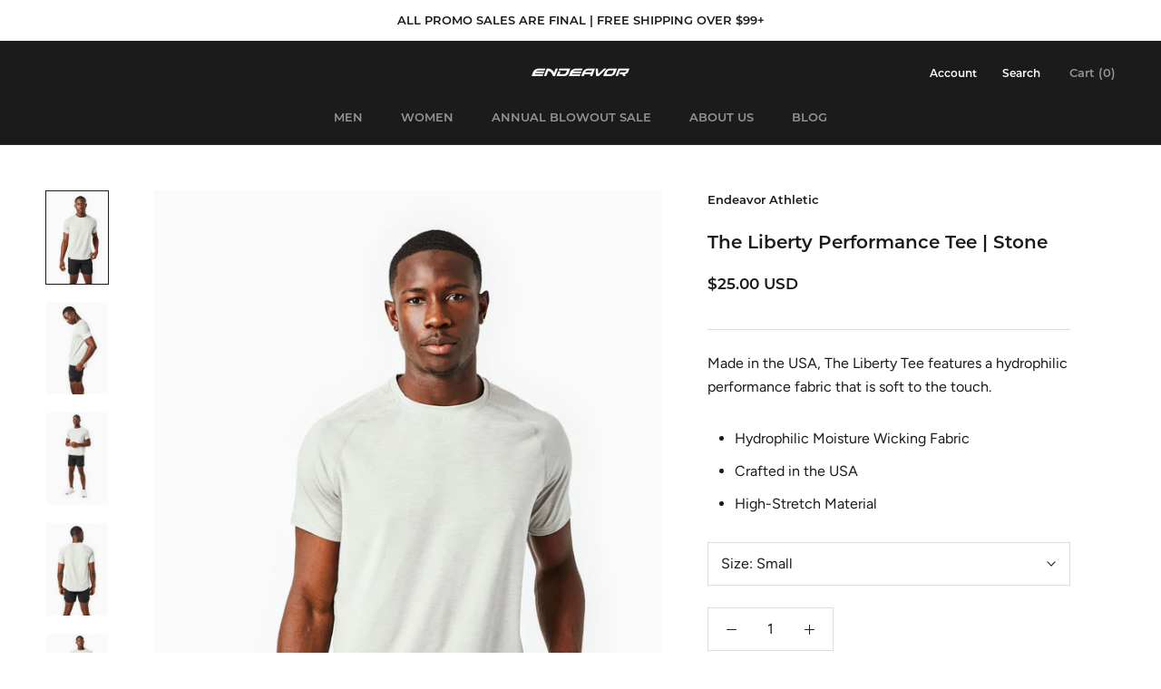

--- FILE ---
content_type: text/css
request_url: https://endeavorathletic.com/cdn/shop/t/46/assets/theme.css?v=156447028736477231991692027999
body_size: 24861
content:
@charset "UTF-8";*,*:before,*:after{box-sizing:border-box!important;-webkit-font-smoothing:antialiased;-moz-osx-font-smoothing:grayscale}html{font-family:sans-serif;-webkit-text-size-adjust:100%;-moz-text-size-adjust:100%;text-size-adjust:100%;-ms-overflow-style:-ms-autohiding-scrollbar}body{margin:0}[hidden]{display:none!important}article,aside,details,figcaption,figure,footer,header,main,nav,section,summary{display:block}audio,canvas,progress,video{display:inline-block;vertical-align:baseline}audio:not([controls]){display:none;height:0}:active{outline:none}a{color:inherit;background-color:transparent;text-decoration:none}a:active,a:hover{outline:0}b,strong{font-weight:700}small{font-size:80%}p,h1,h2,h3,h4,h5,h6{margin-top:0;font-size:inherit;font-weight:inherit}p:last-child,h1:last-child,h2:last-child,h3:last-child,h4:last-child,h5:last-child,h6:last-child{margin-bottom:0}img{max-width:100%;height:auto;border-style:none;vertical-align:top}svg:not(:root){overflow:hidden}ul,ol{margin:0;padding:0;list-style-position:inside}pre{overflow:auto}code,kbd,pre,samp{font-family:monospace,monospace;font-size:16px}button,input,optgroup,select,textarea{color:inherit;font:inherit;margin:0}button,input[type=submit]{padding:0;overflow:visible;background:none;border:none;border-radius:0;-webkit-appearance:none}button,select{text-transform:none}button,html input[type=button],input[type=reset],input[type=submit]{-webkit-appearance:button;cursor:pointer}button[disabled],html input[disabled]{cursor:default}button::-moz-focus-inner,input::-moz-focus-inner{border:0;padding:0}input{line-height:normal;border-radius:0}input[type=checkbox],input[type=radio]{box-sizing:border-box;padding:0}input[type=number]::-webkit-inner-spin-button,input[type=number]::-webkit-outer-spin-button{height:auto}input[type=search]{-webkit-appearance:none;box-sizing:content-box}input[type=search]::-webkit-search-cancel-button,input[type=search]::-webkit-search-decoration{-webkit-appearance:none}input::-moz-placeholder,textarea::-moz-placeholder{color:inherit}input:-ms-input-placeholder,textarea:-ms-input-placeholder{color:inherit}input::placeholder,textarea::placeholder{color:inherit}fieldset{border:1px solid #c0c0c0;margin:0 2px;padding:6px 10px 12px}legend{border:0;padding:0}textarea{overflow:auto}optgroup{font-weight:700}table{border-collapse:collapse;border-spacing:0}td,th{padding:0}.Grid{display:block;list-style:none;padding:0;margin:0 0 0 -24px;font-size:0}.Grid__Cell{box-sizing:border-box;display:inline-block;width:100%;padding:0 0 0 24px;margin:0;vertical-align:top;font-size:1rem}.Grid--center{text-align:center}.Grid--center>.Grid__Cell{text-align:left}.Grid__Cell--center{display:block;margin:0 auto}.Grid--right{text-align:right}.Grid--right>.Grid__Cell{text-align:left}.Grid--middle>.Grid__Cell{vertical-align:middle}.Grid--bottom>.Grid__Cell{vertical-align:bottom}.Grid--m{margin-left:-30px}.Grid--m>.Grid__Cell{padding-left:30px}.Grid--l{margin-left:-50px}.Grid--l>.Grid__Cell{padding-left:50px}.Grid--xl{margin-left:-50px}.Grid--xl>.Grid__Cell{padding-left:50px}@media screen and (min-width: 1140px){.Grid--m{margin-left:-60px}.Grid--m>.Grid__Cell{padding-left:60px}.Grid--l{margin-left:-80px}.Grid--l>.Grid__Cell{padding-left:80px}.Grid--xl{margin-left:-100px}.Grid--xl>.Grid__Cell{padding-left:100px}}.\31\/2,.\32\/4,.\36\/12{width:50%}.\31\/3,.\34\/12{width:33.33333%}.\32\/3,.\38\/12{width:66.66667%}.\31\/4,.\33\/12{width:25%}.\33\/4,.\39\/12{width:75%}.\31\/12{width:8.33333%}.\32\/12{width:16.66667%}.\35\/12{width:41.66667%}.\37\/12{width:58.33333%}.\31 0\/12{width:83.33333%}.\31 1\/12{width:91.66667%}@media screen and (max-width: 640px){.hidden-phone{display:none!important}.\31\/2--phone,.\32\/4--phone,.\36\/12--phone{width:50%}.\31\/3--phone,.\34\/12--phone{width:33.33333%}.\32\/3--phone,.\38\/12--phone{width:66.66667%}.\31\/4--phone,.\33\/12--phone{width:25%}.\33\/4--phone,.\39\/12--phone{width:75%}.\31\/12--phone{width:8.33333%}.\32\/12--phone{width:16.66667%}.\35\/12--phone{width:41.66667%}.\37\/12--phone{width:58.33333%}.\31 0\/12--phone{width:83.33333%}.\31 1\/12--phone{width:91.66667%}}@media screen and (min-width: 641px) and (max-width: 1007px){.hidden-tablet{display:none!important}.\31\/2--tablet,.\32\/4--tablet,.\36\/12--tablet{width:50%}.\31\/3--tablet,.\34\/12--tablet{width:33.33333%}.\32\/3--tablet,.\38\/12--tablet{width:66.66667%}.\31\/4--tablet,.\33\/12--tablet{width:25%}.\33\/4--tablet,.\39\/12--tablet{width:75%}.\31\/12--tablet{width:8.33333%}.\32\/12--tablet{width:16.66667%}.\35\/12--tablet{width:41.66667%}.\37\/12--tablet{width:58.33333%}.\31 0\/12--tablet{width:83.33333%}.\31 1\/12--tablet{width:91.66667%}}@media screen and (min-width: 641px){.hidden-tablet-and-up{display:none!important}.\31\/2--tablet-and-up,.\32\/4--tablet-and-up,.\36\/12--tablet-and-up{width:50%}.\31\/3--tablet-and-up,.\34\/12--tablet-and-up{width:33.33333%}.\32\/3--tablet-and-up,.\38\/12--tablet-and-up{width:66.66667%}.\31\/4--tablet-and-up,.\33\/12--tablet-and-up{width:25%}.\33\/4--tablet-and-up,.\39\/12--tablet-and-up{width:75%}.\31\/12--tablet-and-up{width:8.33333%}.\32\/12--tablet-and-up{width:16.66667%}.\35\/12--tablet-and-up{width:41.66667%}.\37\/12--tablet-and-up{width:58.33333%}.\31 0\/12--tablet-and-up{width:83.33333%}.\31 1\/12--tablet-and-up{width:91.66667%}}@media screen and (max-width: 1007px){.hidden-pocket{display:none!important}.\31\/2--pocket,.\32\/4--pocket,.\36\/12--pocket{width:50%}.\31\/3--pocket,.\34\/12--pocket{width:33.33333%}.\32\/3--pocket,.\38\/12--pocket{width:66.66667%}.\31\/4--pocket,.\33\/12--pocket{width:25%}.\33\/4--pocket,.\39\/12--pocket{width:75%}.\31\/12--pocket{width:8.33333%}.\32\/12--pocket{width:16.66667%}.\35\/12--pocket{width:41.66667%}.\37\/12--pocket{width:58.33333%}.\31 0\/12--pocket{width:83.33333%}.\31 1\/12--pocket{width:91.66667%}}@media screen and (min-width: 1008px) and (max-width: 1139px){.hidden-lap{display:none!important}.\31\/2--lap,.\32\/4--lap,.\36\/12--lap{width:50%}.\31\/3--lap,.\34\/12--lap{width:33.33333%}.\32\/3--lap,.\38\/12--lap{width:66.66667%}.\31\/4--lap,.\33\/12--lap{width:25%}.\33\/4--lap,.\39\/12--lap{width:75%}.\31\/12--lap{width:8.33333%}.\32\/12--lap{width:16.66667%}.\35\/12--lap{width:41.66667%}.\37\/12--lap{width:58.33333%}.\31 0\/12--lap{width:83.33333%}.\31 1\/12--lap{width:91.66667%}}@media screen and (min-width: 1008px){.hidden-lap-and-up{display:none!important}.\31\/2--lap-and-up,.\32\/4--lap-and-up,.\36\/12--lap-and-up{width:50%}.\31\/3--lap-and-up,.\34\/12--lap-and-up{width:33.33333%}.\32\/3--lap-and-up,.\38\/12--lap-and-up{width:66.66667%}.\31\/4--lap-and-up,.\33\/12--lap-and-up{width:25%}.\33\/4--lap-and-up,.\39\/12--lap-and-up{width:75%}.\31\/12--lap-and-up{width:8.33333%}.\32\/12--lap-and-up{width:16.66667%}.\35\/12--lap-and-up{width:41.66667%}.\37\/12--lap-and-up{width:58.33333%}.\31 0\/12--lap-and-up{width:83.33333%}.\31 1\/12--lap-and-up{width:91.66667%}}@media screen and (min-width: 1140px){.hidden-desk{display:none!important}.\31\/2--desk,.\32\/4--desk,.\36\/12--desk{width:50%}.\31\/3--desk,.\34\/12--desk{width:33.33333%}.\32\/3--desk,.\38\/12--desk{width:66.66667%}.\31\/4--desk,.\33\/12--desk{width:25%}.\33\/4--desk,.\39\/12--desk{width:75%}.\31\/12--desk{width:8.33333%}.\32\/12--desk{width:16.66667%}.\35\/12--desk{width:41.66667%}.\37\/12--desk{width:58.33333%}.\31 0\/12--desk{width:83.33333%}.\31 1\/12--desk{width:91.66667%}}@media screen and (min-width: 1500px){.hidden-widescreen{display:none!important}.\31\/2--widescreen,.\32\/4--widescreen,.\36\/12--widescreen{width:50%}.\31\/3--widescreen,.\34\/12--widescreen{width:33.33333%}.\32\/3--widescreen,.\38\/12--widescreen{width:66.66667%}.\31\/4--widescreen,.\33\/12--widescreen{width:25%}.\33\/4--widescreen,.\39\/12--widescreen{width:75%}.\31\/12--widescreen{width:8.33333%}.\32\/12--widescreen{width:16.66667%}.\35\/12--widescreen{width:41.66667%}.\37\/12--widescreen{width:58.33333%}.\31 0\/12--widescreen{width:83.33333%}.\31 1\/12--widescreen{width:91.66667%}}/*! PhotoSwipe main CSS by Dmitry Semenov | photoswipe.com | MIT license */.pswp{display:none;position:absolute;width:100%;height:100%;left:0;top:0;overflow:hidden;touch-action:none;z-index:1500;-webkit-text-size-adjust:100%;-webkit-backface-visibility:hidden;outline:none}.pswp img{max-width:none}.pswp--animate_opacity{opacity:.001;will-change:opacity;transition:opacity .5s cubic-bezier(.4,0,.22,1)}.pswp--open{display:block}.pswp--zoom-allowed .pswp__img{cursor:var(--cursor-zoom-in-svg) 18 18,zoom-in;cursor:-webkit-image-set(var(--cursor-zoom-in-svg) 1x,var(--cursor-zoom-in-2x-svg) 2x) 18 18,zoom-in}.pswp--zoomed-in .pswp__img{cursor:-webkit-grab;cursor:grab}.pswp--dragging .pswp__img{cursor:-webkit-grabbing;cursor:grabbing}.pswp__bg{position:absolute;left:0;top:0;width:100%;height:100%;background:var(--background);opacity:0;transform:translateZ(0);-webkit-backface-visibility:hidden;will-change:opacity}.pswp__scroll-wrap{position:absolute;left:0;top:0;width:100%;height:100%;overflow:hidden}.pswp__container,.pswp__zoom-wrap{touch-action:none;position:absolute;left:0;right:0;top:0;bottom:0}.pswp__container,.pswp__img{-webkit-user-select:none;-moz-user-select:none;-ms-user-select:none;user-select:none;-webkit-tap-highlight-color:transparent;-webkit-touch-callout:none}.pswp__container{transition:transform .7s cubic-bezier(.645,.045,.355,1)}.pswp__zoom-wrap{position:absolute;width:100%;transform-origin:left top;transition:transform .5s cubic-bezier(.4,0,.22,1)}.pswp__bg{will-change:opacity;transition:opacity .5s cubic-bezier(.4,0,.22,1)}.pswp--animated-in .pswp__bg,.pswp--animated-in .pswp__zoom-wrap{transition:none}.pswp__container,.pswp__zoom-wrap{-webkit-backface-visibility:hidden}.pswp__item{position:absolute;left:0;right:0;top:0;bottom:0;overflow:hidden}.pswp__img{position:absolute;width:auto;height:auto;top:0;left:0}.pswp__img--placeholder{-webkit-backface-visibility:hidden}.pswp__img--placeholder--blank{background:var(--background)}.pswp--ie .pswp__img{width:100%!important;height:auto!important;left:0;top:0}.pswp__ui{position:absolute;visibility:hidden;width:100%;bottom:50px;opacity:0;transform:translateY(35px);left:0;text-align:center;transition:all .15s ease-in-out}.pswp__button[disabled]{opacity:0;pointer-events:none}.pswp--animated-in .pswp__ui{visibility:visible;opacity:1;transform:translateY(0)}.pswp--animated-in .pswp__ui--hidden{visibility:hidden;opacity:0}.pswp__button--close{margin:0 18px}.pswp__button svg{pointer-events:none}.pswp__error-msg{position:absolute;top:40%;margin:0 15px;padding:8px 15px;background:#e6554d;color:#fff;text-align:center}.js .no-js,.no-js .hide-no-js{display:none!important}.no-scroll{overflow:hidden}body:not(.is-tabbing) [tabindex]:focus,body:not(.is-tabbing) button:focus,body:not(.is-tabbing) input:focus,body:not(.is-tabbing) select:focus,body:not(.is-tabbing) textarea:focus{outline:none}[data-scrollable]{overflow:auto}.Container{margin:0 auto;padding:0 24px}.Container--narrow{max-width:1420px}.Container--extraNarrow{max-width:800px}.FlexboxIeFix{display:flex;flex-direction:row}@media screen and (min-width: 641px){.Container{padding:0 50px}}@media screen and (min-width: 1140px){.Container{padding:0 80px}}html{font-size:var(--base-text-font-size)}body{font-family:var(--text-font-family);font-weight:var(--text-font-weight);font-style:var(--text-font-style);color:var(--text-color);background:var(--background);line-height:1.65}.Link{transition:color .2s ease-in-out,opacity .2s ease-in-out}.supports-hover .Link--primary:hover,.Link--primary.is-active{color:var(--text-color)}.supports-hover .Link--secondary:hover,.Link--secondary.is-active{color:var(--text-color-light)}.Link--underline{position:relative;display:inline-block}.Link--underline:before{content:"";position:absolute;width:100%;height:1px;left:0;bottom:0;background:currentColor;transform:scale(1);transform-origin:left center;transition:transform .2s ease-in-out}@media (-moz-touch-enabled: 0),(hover: hover){.Link--underline:hover:before{transform:scaleX(0)}}.Link--underlineShort:before{width:100%}.features--heading-uppercase .Link--underlineShort:before{width:calc(100% - .2em)}.Link--underlineNative{text-decoration:underline;text-underline-position:under}.Heading{font-family:var(--heading-font-family);font-weight:var(--heading-font-weight);font-style:var(--heading-font-style);color:var(--heading-color);transition:color .2s ease-in-out}.features--heading-uppercase .Heading{letter-spacing:.2em;text-transform:uppercase}.Text--subdued{color:var(--text-color-light)}.Text--alignCenter{text-align:center!important}.Text--alignRight{text-align:right!important}.Icon-Wrapper--clickable{position:relative;background:transparent}.Icon-Wrapper--clickable:before{position:absolute;content:"";top:-8px;right:-12px;left:-12px;bottom:-8px;transform:translateZ(0)}.Icon{display:inline-block;height:1em;width:1em;fill:currentColor;vertical-align:middle;stroke-width:1px;background:none;pointer-events:none}.u-visually-hidden{position:absolute!important;overflow:hidden;clip:rect(0 0 0 0);height:1px;width:1px;margin:-1px;padding:0;border:0}.features--heading-small .u-h1,.features--heading-small .Rte h1{font-size:20px}.features--heading-small .u-h2,.features--heading-small .Rte h2{font-size:18px}.features--heading-small .u-h3,.features--heading-small .Rte h3{font-size:16px}.features--heading-small .u-h4,.features--heading-small .Rte h4{font-size:15px}.features--heading-small .u-h5,.features--heading-small .Rte h5{font-size:13px}.features--heading-small .u-h6,.features--heading-small .Rte h6{font-size:12px}.features--heading-small .u-h7{font-size:11px}.features--heading-small .u-h8{font-size:10px}.features--heading-normal .u-h1,.features--heading-normal .Rte h1{font-size:22px}.features--heading-normal .u-h2,.features--heading-normal .Rte h2{font-size:20px}.features--heading-normal .u-h3,.features--heading-normal .Rte h3{font-size:18px}.features--heading-normal .u-h4,.features--heading-normal .Rte h4{font-size:16px}.features--heading-normal .u-h5,.features--heading-normal .Rte h5{font-size:14px}.features--heading-normal .u-h6,.features--heading-normal .Rte h6{font-size:13px}.features--heading-normal .u-h7,.features--heading-normal .u-h8{font-size:12px}.features--heading-large .u-h1,.features--heading-large .Rte h1{font-size:24px}.features--heading-large .u-h2,.features--heading-large .Rte h2{font-size:22px}.features--heading-large .u-h3,.features--heading-large .Rte h3{font-size:20px}.features--heading-large .u-h4,.features--heading-large .Rte h4{font-size:18px}.features--heading-large .u-h5,.features--heading-large .Rte h5{font-size:16px}.features--heading-large .u-h6,.features--heading-large .Rte h6{font-size:15px}.features--heading-large .u-h7,.features--heading-large .u-h8{font-size:13px}@media screen and (min-width: 641px){.features--heading-small .u-h1,.features--heading-small .Rte h1{font-size:20px}.features--heading-small .u-h2,.features--heading-small .Rte h2,.features--heading-small .u-h3,.features--heading-small .Rte h3{font-size:18px}.features--heading-small .u-h4,.features--heading-small .Rte h4{font-size:16px}.features--heading-small .u-h5,.features--heading-small .Rte h5{font-size:13px}.features--heading-small .u-h6,.features--heading-small .Rte h6{font-size:12px}.features--heading-small .u-h7{font-size:11px}.features--heading-small .u-h8{font-size:10px}.features--heading-normal .u-h1,.features--heading-normal .Rte h1{font-size:22px}.features--heading-normal .u-h2,.features--heading-normal .Rte h2,.features--heading-normal .u-h3,.features--heading-normal .Rte h3{font-size:20px}.features--heading-normal .u-h4,.features--heading-normal .Rte h4{font-size:17px}.features--heading-normal .u-h5,.features--heading-normal .Rte h5{font-size:14px}.features--heading-normal .u-h6,.features--heading-normal .Rte h6{font-size:13px}.features--heading-normal .u-h7,.features--heading-normal .u-h8{font-size:12px}.features--heading-large .u-h1,.features--heading-large .Rte h1{font-size:24px}.features--heading-large .u-h2,.features--heading-large .Rte h2{font-size:22px}.features--heading-large .u-h3,.features--heading-large .Rte h3{font-size:20px}.features--heading-large .u-h4,.features--heading-large .Rte h4{font-size:19px}.features--heading-large .u-h5,.features--heading-large .Rte h5{font-size:16px}.features--heading-large .u-h6,.features--heading-large .Rte h6{font-size:15px}.features--heading-large .u-h7,.features--heading-large .u-h8{font-size:13px}}.js .features--show-page-transition .PageTransition{position:fixed;top:0;left:0;height:100%;width:100%;background:var(--background);z-index:1000;opacity:1;visibility:visible;pointer-events:none;transition:all .25s ease}.Button,.shopify-payment-button__button--unbranded,input.spr-button-primary,.spr-summary-actions-newreview,.spr-button-primary:not(input),.spr-pagination-prev>a,.spr-pagination-next>a{position:relative;display:inline-block;padding:14px 28px;line-height:normal;border:1px solid transparent;border-radius:0;text-transform:uppercase;font-size:calc(var(--base-text-font-size) - (var(--default-text-font-size) - 12px));text-align:center;letter-spacing:.2em;font-family:var(--heading-font-family);font-weight:var(--heading-font-weight);font-style:var(--heading-font-style);background-color:transparent;transition:color .45s cubic-bezier(.785,.135,.15,.86),border .45s cubic-bezier(.785,.135,.15,.86);z-index:1;-webkit-tap-highlight-color:initial}.Button:before,.shopify-payment-button__button--unbranded:before,input.spr-button-primary:before,.spr-summary-actions-newreview.spr-summary-actions-newreview:before,.spr-button-primary:not(input):before,.spr-pagination-prev>a:before,.spr-pagination-next>a:before{position:absolute;content:"";display:block;left:0;top:0;right:0;bottom:0;width:100%;height:100%;transform:scale(1);transform-origin:left center;z-index:-1}@media (-moz-touch-enabled: 0),(hover: hover){.features--show-button-transition .Button:not([disabled]):before,.features--show-button-transition .shopify-payment-button__button--unbranded:not([disabled]):before,.features--show-button-transition input.spr-button-primary:not([disabled]):before,.features--show-button-transition .spr-summary-actions-newreview:not([disabled]):before,.features--show-button-transition .spr-button-primary:not(input):not([disabled]):before,.features--show-button-transition .spr-pagination-prev>a:not([disabled]):before,.features--show-button-transition .spr-pagination-next>a:not([disabled]):before{transition:transform .45s cubic-bezier(.785,.135,.15,.86)}.features--show-button-transition .Button:not([disabled]):hover:before,.features--show-button-transition .shopify-payment-button__button--unbranded:not([disabled]):hover:before,.features--show-button-transition input.spr-button-primary:not([disabled]):hover:before,.features--show-button-transition .spr-summary-actions-newreview:not([disabled]):hover:before,.features--show-button-transition .spr-button-primary:not(input):not([disabled]):hover:before,.features--show-button-transition .spr-pagination-prev>a:not([disabled]):hover:before,.features--show-button-transition .spr-pagination-next>a:not([disabled]):hover:before{transform-origin:right center;transform:scaleX(0)}}.Button[disabled],.shopify-payment-button__button--unbranded[disabled],input.spr-button-primary[disabled],.spr-summary-actions-newreview[disabled],.spr-button-primary:not(input)[disabled],.spr-pagination-prev>a[disabled],.spr-pagination-next>a[disabled]{cursor:not-allowed}.Button--primary,.shopify-payment-button__button--unbranded,.spr-summary-actions-newreview,.spr-button-primary:not(input){color:var(--button-text-color);border-color:var(--button-background)}.Button--primary:before,.shopify-payment-button__button--unbranded:before,.spr-summary-actions-newreview:before,.spr-button-primary:not(input):before{background-color:var(--button-background)}@media (-moz-touch-enabled: 0),(hover: hover){.features--show-button-transition .Button--primary:not([disabled]):hover,.features--show-button-transition .shopify-payment-button__button--unbranded:not([disabled]):hover,.features--show-button-transition .spr-summary-actions-newreview:not([disabled]):hover,.features--show-button-transition .spr-button-primary:not(input):not([disabled]):hover{color:var(--button-background);background-color:transparent}}.Button--secondary,.spr-pagination-prev>a,.spr-pagination-next>a{color:var(--text-color-light);border:1px solid rgba(var(--text-color-light-rgb),.2)}.Button--secondary:before,.spr-pagination-prev>a:before,.spr-pagination-next>a:before{background-color:var(--button-background);transform-origin:right center;transform:scaleX(0)}@media (-moz-touch-enabled: 0),(hover: hover){.features--show-button-transition .Button--secondary:not([disabled]):hover,.features--show-button-transition .spr-pagination-prev>a:not([disabled]):hover,.features--show-button-transition .spr-pagination-next>a:not([disabled]):hover{color:var(--button-text-color);border-color:var(--button-background)}.features--show-button-transition .Button--secondary:not([disabled]):hover:before,.features--show-button-transition .spr-pagination-prev>a:not([disabled]):hover:before,.features--show-button-transition .spr-pagination-next>a:not([disabled]):hover:before{transform-origin:left center;transform:scale(1)}}.Button--full{width:100%}.Button--stretched{padding-left:40px;padding-right:40px}.Button--small{font-size:calc(var(--base-text-font-size) - (var(--default-text-font-size) - 10px));padding:12px 24px}.Button__SeparatorDot{display:inline-block;margin:0 18px;content:"";height:3px;width:3px;border-radius:100%;background:currentColor}.ButtonWrapper{text-align:center}.Button__PrimaryState,.Button__SecondaryState{display:block;transition:transform .4s cubic-bezier(.75,0,.125,1),opacity .4s cubic-bezier(.75,0,.125,1)}.Button__SecondaryState{position:absolute;left:50%;top:50%;width:100%;text-align:center;opacity:0;transform:translate(-50%,100%)}.Button--secondaryState .Button__PrimaryState{opacity:0;transform:translateY(-100%)}.Button--secondaryState .Button__SecondaryState{opacity:1;transform:translate(-50%,-50%)}.ButtonGroup{display:flex;flex-wrap:wrap;justify-content:center;align-items:center;margin:-12px}.ButtonGroup__Item{margin:12px}.ButtonGroup__Item--expand{flex:1 1 0}.ButtonGroup--spacingSmall{margin:-8px}.ButtonGroup--spacingSmall .ButtonGroup__Item{margin:8px}.ButtonGroup--sameSize .ButtonGroup__Item{flex:0 1 auto;white-space:nowrap;max-width:245px}@supports ((-o-object-fit: cover) or (object-fit: cover)){.ButtonGroup--sameSize .ButtonGroup__Item{flex:1 1 0}}@media screen and (min-width: 641px){@supports (display: inline-grid){.ButtonGroup--sameSize{display:inline-grid;grid-template-columns:1fr 1fr}.ButtonGroup--sameSize .ButtonGroup__Item{max-width:none}}}.RoundButton,.flickity-prev-next-button{position:relative;width:45px;height:45px;border:none;border-radius:50%;background:var(--button-text-color);color:var(--button-background);cursor:pointer;text-align:center;z-index:1;box-shadow:0 2px 10px #36363626;vertical-align:middle;line-height:0;transform:scale(1.001);transition:background .15s ease-in-out,opacity .15s ease-in-out,transform .2s ease-in-out,color .2s ease-in-out;overflow:hidden}.RoundButton.is-active,.flickity-prev-next-button.is-active{background:var(--button-background);color:var(--button-text-color);outline:none}.RoundButton svg,.flickity-prev-next-button svg{height:15px;width:15px;fill:currentColor}.RoundButton--small{width:35px;height:35px}.RoundButton--small svg{height:14px;width:14px}.RoundButton--medium{width:50px;height:50px}.RoundButton--medium svg{height:18px;width:18px}.RoundButton--large{width:55px;height:55px}.RoundButton--large svg{height:15px;width:15px}.RoundButton--flat{box-shadow:0 1px 5px #36363626;color:rgba(var(--button-background-rgb),.5)}.RoundButton__PrimaryState,.RoundButton__SecondaryState{display:block;transition:transform .4s cubic-bezier(.75,0,.125,1),opacity .4s cubic-bezier(.75,0,.125,1)}.RoundButton__SecondaryState{position:absolute;left:50%;top:50%;width:100%;text-align:center;opacity:0;transform:translate(-50%,100%)}.RoundButton--secondaryState .RoundButton__PrimaryState{opacity:0;transform:translateY(-100%)}.RoundButton--secondaryState .RoundButton__SecondaryState{opacity:1;transform:translate(-50%,-50%)}@-webkit-keyframes buttonFromLeftToRight{0%{transform:translate(0)}25%{opacity:0;transform:translate(100%)}50%{opacity:0;transform:translate(-100%)}75%{opacity:1;transform:translate(0)}}@keyframes buttonFromLeftToRight{0%{transform:translate(0)}25%{opacity:0;transform:translate(100%)}50%{opacity:0;transform:translate(-100%)}75%{opacity:1;transform:translate(0)}}@-webkit-keyframes buttonFromRightToLeft{0%{transform:translate(0)}25%{opacity:0;transform:translate(-100%)}50%{opacity:0;transform:translate(100%)}75%{opacity:1;transform:translate(0)}}@keyframes buttonFromRightToLeft{0%{transform:translate(0)}25%{opacity:0;transform:translate(-100%)}50%{opacity:0;transform:translate(100%)}75%{opacity:1;transform:translate(0)}}@-webkit-keyframes buttonFromTopToBottom{0%{transform:translateY(0)}25%{opacity:0;transform:translateY(100%)}50%{opacity:0;transform:translateY(-100%)}75%{opacity:1;transform:translateY(0)}}@keyframes buttonFromTopToBottom{0%{transform:translateY(0)}25%{opacity:0;transform:translateY(100%)}50%{opacity:0;transform:translateY(-100%)}75%{opacity:1;transform:translateY(0)}}@media (-moz-touch-enabled: 0),(hover: hover){.RoundButton:hover{transform:scale(1.1)}.RoundButton--small:hover{transform:scale(1.15)}.RoundButton:not([aria-expanded=true]):hover{color:var(--button-background)}.RoundButton[data-animate-left]:hover svg,.flickity-prev-next-button.previous:hover svg{-webkit-animation:buttonFromRightToLeft .5s ease-in-out forwards;animation:buttonFromRightToLeft .5s ease-in-out forwards}.RoundButton[data-animate-right]:hover svg,.flickity-prev-next-button.next:hover svg{-webkit-animation:buttonFromLeftToRight .5s ease-in-out forwards;animation:buttonFromLeftToRight .5s ease-in-out forwards}.RoundButton[data-animate-bottom]:hover svg{-webkit-animation:buttonFromTopToBottom .5s ease-in-out forwards;animation:buttonFromTopToBottom .5s ease-in-out forwards}}.flickity-enabled{position:relative}body:not(.is-tabbing) .flickity-enabled:focus{outline:none}.flickity-viewport{overflow:hidden;position:relative;height:auto}.flickity-slider{position:absolute;width:100%;height:100%}.flickity-enabled{-webkit-tap-highlight-color:transparent}.flickity-enabled.is-draggable{-webkit-user-select:none;-moz-user-select:none;-ms-user-select:none;user-select:none}.flickity-enabled.is-draggable .flickity-viewport{cursor:-webkit-grab;cursor:grab}.flickity-enabled.is-draggable .flickity-viewport.is-pointer-down{cursor:-webkit-grabbing;cursor:grabbing}.flickity-prev-next-button{position:absolute}.flickity-prev-next-button[disabled]{opacity:0}.flickity-prev-next-button svg{width:auto;height:18px;stroke-width:1.5px;stroke:currentColor}.flickity-page-dots{width:100%;padding:0;margin:22px 0 0;list-style:none;text-align:center}.flickity-page-dots .dot{position:relative;display:inline-block;width:9px;height:9px;margin:0 6px;border-radius:50%;cursor:pointer;background:transparent;border:1px solid var(--border-color);transition:color .2s ease-in-out,background .2s ease-in-out}.flickity-page-dots .dot:before{position:absolute;content:"";top:-6px;right:-6px;left:-6px;bottom:-6px}.flickity-page-dots .dot.is-selected{background:currentColor;border-color:currentColor}@media screen and (min-width: 641px){.flickity-page-dots .dot{width:10px;height:10px;margin:0 7px;border-width:2px}}.Carousel{position:relative}.Carousel--fixed,.Carousel--fixed .flickity-viewport,.Carousel--fixed .Carousel__Cell{height:100%}.Carousel:not(.flickity-enabled) .Carousel__Cell:not(.is-selected){display:none}.Carousel__Cell{display:block;width:100%}.js .Carousel--fadeIn .flickity-slider{transform:none!important}.js .Carousel--fadeIn .Carousel__Cell{left:0!important;opacity:0;visibility:hidden;transition:opacity .3s ease-in-out,visibility .3s ease-in-out}.js .Carousel--fadeIn .Carousel__Cell.is-selected{opacity:1;visibility:visible;transition-delay:0s}.Carousel--insideDots .flickity-page-dots{position:absolute;width:auto;margin:0;bottom:20px;left:20px}.Carousel--insideDots .flickity-page-dots .dot{border-color:currentColor}.Carousel--insideDots .flickity-page-dots .dot.is-selected{background:currentColor}.Carousel--insideDots .flickity-prev-next-button{bottom:-25px;z-index:1}.Carousel--insideDots .flickity-prev-next-button.next{right:25px}.Carousel--insideDots .flickity-prev-next-button.previous{right:75px;margin-right:15px}@media screen and (min-width: 1008px){.Carousel--insideDots .flickity-page-dots{bottom:28px;right:24px;left:auto}}.Collapsible{border-top:1px solid var(--border-color);border-bottom:1px solid var(--border-color);overflow:hidden}.Collapsible+.Collapsible{border-top:none}.Collapsible--padded{padding-left:24px;padding-right:24px}.Collapsible__Button{display:block;position:relative;width:100%;padding:20px 0;text-align:left;cursor:pointer}.Collapsible__Plus{position:absolute;right:0;top:calc(50% - 5.5px);width:11px;height:11px}.Collapsible__Plus:before,.Collapsible__Plus:after{position:absolute;content:"";top:50%;left:50%;transform:translate(-50%,-50%) rotate(-90deg);background-color:currentColor;transition:transform .4s ease-in-out,opacity .4s ease-in-out}.Collapsible__Plus:before{width:11px;height:1px;opacity:1}.Collapsible__Plus:after{width:1px;height:11px}.Collapsible__Button[aria-expanded=true] .Collapsible__Plus:before,.Collapsible__Button[aria-expanded=true] .Collapsible__Plus:after{transform:translate(-50%,-50%) rotate(90deg)}.Collapsible__Button[aria-expanded=true] .Collapsible__Plus:before{opacity:0}.Collapsible .Collapsible{margin-left:16px;border:none}.Collapsible .Collapsible .Collapsible__Button{padding:13px 0}.Collapsible__Inner{display:block;height:0;visibility:hidden;transition:height .35s ease-in-out,visibility 0s ease-in-out .35s;overflow:hidden}.Collapsible__Button[aria-expanded=true]+.Collapsible__Inner{visibility:visible;transition:height .35s ease-in-out}.Collapsible__Content{padding-bottom:18px}.Collapsible .Linklist{margin-bottom:4px}.Collapsible .Linklist--bordered{margin-top:16px;margin-bottom:4px}@media screen and (min-width: 641px){.Collapsible--autoExpand{border:none;overflow:visible}.Collapsible--autoExpand .Collapsible__Button{cursor:default;padding-top:0;padding-bottom:0;margin-bottom:16px}.Collapsible--autoExpand .Collapsible__Plus{display:none}.Collapsible--autoExpand .Collapsible__Inner{height:auto;visibility:visible;overflow:visible}.Collapsible--autoExpand .Collapsible__Content{padding-bottom:0}.Collapsible--autoExpand .Linklist{margin-bottom:0}.Collapsible--autoExpand{margin-bottom:32px}}@media screen and (min-width: 1008px){.Collapsible--padded{padding-left:30px;padding-right:30px}.Collapsible--large .Collapsible__Button{padding:34px 0}.Collapsible--large .Collapsible__Content{padding-bottom:45px}}.Drawer{position:fixed;top:0;left:0;visibility:hidden;width:calc(100vw - 65px);height:100vh;max-height:none;z-index:20;transition:transform .5s var(--drawer-transition-timing),visibility .5s var(--drawer-transition-timing);background:var(--background);box-shadow:none;touch-action:manipulation}.Drawer:focus{outline:none}.Drawer:before{position:absolute;content:"";width:100%;height:100%;box-shadow:2px 0 10px #36363633,-2px 0 10px #36363633;opacity:0;transition:opacity .5s var(--drawer-transition-timing)}.Drawer--secondary{background:var(--light-background)}.Drawer--fromLeft{transform:translate(calc(-100vw + 65px))}.Drawer--fromRight{right:0;left:auto;transform:translate(calc(100vw - 65px))}.Drawer[aria-hidden=false]{visibility:visible;transform:translate(0)}.Drawer[aria-hidden=false]:before{opacity:1}.Drawer__Container{width:100%}.Drawer--fromLeft .Drawer__Container{padding-left:18px;padding-right:24px}.Drawer--fromRight .Drawer__Container{padding-left:24px;padding-right:18px}.Drawer__Header{display:flex;align-items:center;position:relative;height:50px;max-height:60px;background:inherit;text-align:center;z-index:1}.Drawer__Header--flexible{min-height:0!important;max-height:none!important;height:auto!important;padding-top:20px;padding-bottom:20px}.Drawer__Header--flexible .Drawer__Close{top:25px}@supports (--css: variables){.Drawer__Header{height:var(--header-height)}}.Drawer__Header--center{justify-content:center}.Drawer__Close{position:absolute;margin-left:0;left:18px;top:calc(50% - 7px);line-height:0}.Drawer__Close svg{width:15px;height:15px;stroke-width:1.25px}.Drawer--fromRight .Drawer__Close{right:18px;left:auto}.Drawer__Header--bordered{box-shadow:0 -1px var(--border-color) inset}.Drawer--secondary .Drawer__Header--bordered{box-shadow:0 -1px rgba(var(--border-color-rgb),.6) inset}.Drawer--secondary .Collapsible{border-bottom-color:rgba(var(--border-color-rgb),.6)}.Drawer__Content{position:relative;display:flex;flex-direction:column;overflow:hidden;height:calc(100% - 60px);max-height:calc(100% - 50px)}@supports (--css: variables){.Drawer__Content{height:calc(100% - var(--header-height));max-height:calc(100% - var(--header-height))}}@supports (width: max(100%)){.Drawer__Content{height:max(calc(100% - var(--header-height)),calc(100% - 60px));max-height:max(calc(100% - var(--header-height)),calc(100% - 60px))}}.Drawer__Main{flex:1 1 auto}.Drawer__Footer{flex:none;box-shadow:0 -1px var(--border-color)}.Drawer--secondary .Drawer__Footer{box-shadow:0 -1px rgba(var(--border-color-rgb),.6)}.Drawer__Footer--padded{padding:24px}@supports (padding: max(0px)){.Drawer__Footer--padded{padding-bottom:max(24px,env(safe-area-inset-bottom,0px) + 24px)}}@media screen and (min-width: 641px){.Drawer{width:400px;transform:translate(-100%)}.Drawer--small{width:340px}.Drawer--fromRight{transform:translate(100%)}.Drawer__Header{max-height:80px;min-height:60px}@supports (width: max(100%)){.Drawer__Content{height:max(calc(100% - var(--header-height)),calc(100% - 80px));max-height:max(calc(100% - var(--header-height)),calc(100% - 80px))}}.Drawer--fromLeft .Drawer__Container,.Drawer--fromRight .Drawer__Container{padding-left:30px;padding-right:30px}.Drawer__Close{left:30px}.Drawer--fromRight .Drawer__Close{right:30px;left:auto}.Drawer__Close svg{stroke-width:1.5px}.Drawer__Footer--padded{padding:24px 30px}}[data-drawer-animated-left],[data-drawer-animated-right]{opacity:0;transition:opacity .5s ease .25s,transform .5s ease .25s}.Drawer[aria-hidden=false] [data-drawer-animated-left],.Drawer[aria-hidden=false] [data-drawer-animated-right]{opacity:1;transform:translate(0)}[data-drawer-animated-left]{transform:translate(-65px)}[data-drawer-animated-right]{transform:translate(65px)}[data-drawer-animated-bottom]{opacity:0;transform:translateY(45px);transition:opacity .35s cubic-bezier(.25,.46,.45,.94),transform .35s cubic-bezier(.25,.46,.45,.94)}.Drawer[aria-hidden=false] [data-drawer-animated-bottom]{opacity:1;transform:translateY(0);transition:opacity .25s cubic-bezier(.25,.46,.45,.94) .45s,transform .25s cubic-bezier(.25,.46,.45,.94) .45s}.Form{width:100%}.Form__Item{position:relative;margin-bottom:15px}.Form__Input,.Form__Textarea,.spr-form-input-text,.spr-form-input-email,.spr-form-input-textarea{-webkit-appearance:none;display:block;padding:12px 14px;border-radius:0;border:1px solid var(--border-color);width:100%;line-height:normal;resize:none;transition:border-color .1s ease-in-out;background:transparent}.Form__Input:focus,.Form__Textarea:focus,.spr-form-input-text:focus,.spr-form-input-email:focus,.spr-form-input-textarea:focus{border-color:rgba(var(--text-color-rgb),.8);outline:none}.Form__Input::-moz-placeholder,.Form__Textarea::-moz-placeholder,.spr-form-input-text::-moz-placeholder,.spr-form-input-email::-moz-placeholder,.spr-form-input-textarea::-moz-placeholder{color:var(--text-color-light)}.Form__Input:-ms-input-placeholder,.Form__Textarea:-ms-input-placeholder,.spr-form-input-text:-ms-input-placeholder,.spr-form-input-email:-ms-input-placeholder,.spr-form-input-textarea:-ms-input-placeholder{color:var(--text-color-light)}.Form__Input::placeholder,.Form__Textarea::placeholder,.spr-form-input-text::placeholder,.spr-form-input-email::placeholder,.spr-form-input-textarea::placeholder{color:var(--text-color-light)}.Form__FloatingLabel{position:absolute;bottom:calc(100% - 8px);left:10px;padding:0 5px;line-height:normal;color:var(--text-color-light);font-size:calc(var(--base-text-font-size) - (var(--default-text-font-size) - 12px));opacity:0;background:rgba(var(--background-rgb),0);pointer-events:none;transform:translateY(3px);transition:all .3s ease-in-out}.Form__Input:not(:-moz-placeholder-shown)~.Form__FloatingLabel,.Form__Textarea:not(:-moz-placeholder-shown)~.Form__FloatingLabel{opacity:1;background:var(--background);transform:translateY(0)}.Form__Input:not(:-ms-input-placeholder)~.Form__FloatingLabel,.Form__Textarea:not(:-ms-input-placeholder)~.Form__FloatingLabel{opacity:1;background:var(--background);transform:translateY(0)}.Form__Input:not(:placeholder-shown)~.Form__FloatingLabel,.Form__Textarea:not(:placeholder-shown)~.Form__FloatingLabel{opacity:1;background:var(--background);transform:translateY(0)}.Form__Checkbox{position:absolute;opacity:0}.Form__Checkbox~label:before{display:inline-block;content:"";width:1em;height:1em;margin-right:10px;border:1px solid var(--border-color);vertical-align:-2px}.Form__Checkbox~svg{position:absolute;top:5px;left:1px;width:12px;height:12px;transform:scale(0);transition:transform .2s ease-in-out;will-change:transform}.Form__Checkbox:checked~label:before{border-color:var(--text-color)}.Form__Checkbox:checked~svg{transform:scale(1)}.Form__Alert,.spr-form-message{margin-bottom:20px}.Form__Submit{display:block;margin-top:20px}.Form__Label,.spr-form-label{display:block;padding-bottom:8px;font-size:calc(var(--base-text-font-size) - (var(--default-text-font-size) - 11px));text-transform:uppercase;font-family:var(--heading-font-family);font-weight:var(--heading-font-weight);font-style:var(--heading-font-style);letter-spacing:.2em;line-height:normal}.Form--small .Form__Input,.Form--small .Form__Textarea{font-size:calc(var(--base-text-font-size) - (var(--default-text-font-size) - 13px));padding-top:10px;padding-bottom:10px}.Form--spacingTight .Form__Item{margin-bottom:15px}.Form--spacingTight .Form__Alert{margin-bottom:20px}@media screen and (min-width: 641px){.Form__Item,.Form__Alert{margin-bottom:30px}.Form__Group{display:flex}.Form__Group>.Form__Item{flex:1}.Form__Group>:nth-child(2){margin-left:30px}.Form--spacingTight .Form__Group>:nth-child(2){margin-left:15px}}.Form__Header{margin-bottom:24px;text-align:center}.Form__Hint{margin:24px 0 0}.Form__Hint:not(:last-child){margin-bottom:32px}.Form__Hint--center{text-align:center}.Form__ItemHelp{position:absolute;right:12px;top:50%;font-size:calc(var(--base-text-font-size) - (var(--default-text-font-size) - 12px));color:var(--text-color-light);transform:translateY(-50%)}select::-ms-expand{display:none}.Select{position:relative;color:currentColor;line-height:1;vertical-align:middle}.Select svg{position:absolute;line-height:normal;pointer-events:none;vertical-align:baseline;fill:currentColor}.Select select{-webkit-appearance:none;-moz-appearance:none;display:inline-block;color:inherit;cursor:pointer;border-radius:0;line-height:normal}.Select select:focus::-ms-value{background:var(--background);color:var(--text-color)}.Select option{background:#fff;color:#000}.Select--primary:after{content:"";position:absolute;right:1px;top:1px;height:calc(100% - 2px);width:55px;background:linear-gradient(to right,rgba(var(--background-rgb),0),rgba(var(--background-rgb),.7) 20%,var(--background) 40%);pointer-events:none}.Select--primary select{width:100%;height:45px;padding-left:14px;padding-right:28px;border:1px solid var(--border-color);background:var(--background)}.Select--primary select:active,.Select--primary select:focus{border-color:var(--text-color);outline:none}.Select--primary svg{top:calc(50% - 5px);right:15px;width:10px;height:10px;z-index:1}.Select--transparent select{padding-right:15px;background:transparent;border:none;font-family:var(--heading-font-family);font-weight:var(--heading-font-weight);font-style:var(--heading-font-style);font-size:inherit;text-transform:uppercase}.features--heading-uppercase .Select--transparent select{letter-spacing:.2em}.Select--transparent svg{top:calc(50% - 3px);right:0;height:6px}.SelectButton{position:relative;color:currentColor;padding:2px 18px 2px 0;background:transparent;border:none;font-family:var(--heading-font-family);font-weight:var(--heading-font-weight);font-style:var(--heading-font-style);text-transform:uppercase}.features--heading-uppercase .SelectButton{letter-spacing:.2em}.SelectButton svg{position:absolute;top:calc(50% - 3px);right:0;height:6px}.input-prefix{display:flex;align-items:center;justify-content:space-between;padding:7px 10px;border:1px solid var(--border-color);font-size:14px}.input-prefix__field{padding:0;-webkit-appearance:none;appearance:none;-moz-appearance:textfield;min-width:0;width:100%;background:transparent;border:none;text-align:end}.input-prefix__field::-webkit-outer-spin-button,.input-prefix__field::-webkit-inner-spin-button{-webkit-appearance:none;margin:0}.input-prefix__field::-moz-placeholder{color:var(--text-color-light)}.input-prefix__field:-ms-input-placeholder{color:var(--text-color-light)}.input-prefix__field::placeholder{color:var(--text-color-light)}.range{-webkit-appearance:none;-moz-appearance:none;appearance:none;width:100%;background:transparent}.range::-webkit-slider-thumb{-webkit-appearance:none}.range::-webkit-slider-thumb{position:relative;height:10px;width:10px;border-radius:100%;border:none;background:var(--text-color);cursor:pointer;margin-top:-4px;z-index:1}.range::-webkit-slider-runnable-track{width:100%;height:2px;cursor:pointer;background:var(--border-color);border-radius:4px;border:none}.range::-moz-range-thumb{height:10px;width:10px;border-radius:100%;border:none;background:var(--text-color);cursor:pointer}.range::-moz-range-progress,.range::-moz-range-track{width:100%;height:2px;cursor:pointer;border-radius:4px;border:none}.range::-moz-range-progress{background-color:rgba(var(--text-color-rgb),.7)}.range::-moz-range-track{background-color:var(--border-color)}@media not screen and (any-hover: hover){.range::-webkit-slider-thumb{height:18px;width:18px;margin-top:-8px}.range::-moz-range-thumb{height:20px;width:20px}}.range-group{height:2px;background:linear-gradient(to right,var(--border-color) var(--range-min),rgba(var(--text-color-rgb),.7) var(--range-min),rgba(var(--text-color-rgb),.7) var(--range-max),var(--border-color) var(--range-max));border-radius:4px}.range-group .range{pointer-events:none;height:2px;vertical-align:top}.range-group .range::-webkit-slider-runnable-track{background:none}.range-group .range::-webkit-slider-thumb{pointer-events:auto}.range-group .range::-moz-range-progress,.range-group .range::-moz-range-track{background:none}.range-group .range::-moz-range-thumb{pointer-events:auto}.range-group .range:last-child{position:absolute;inset-block-start:0;inset-inline-start:0}.switch-checkbox{position:relative;width:36px;height:16px;border-radius:16px;background:var(--border-color);-webkit-appearance:none;-moz-appearance:none;appearance:none;transition:background .1s ease-in;cursor:pointer}.switch-checkbox:before{display:block;position:absolute;content:"";width:10px;height:10px;inset-block-start:3px;inset-inline-start:3px;background:var(--background);border-radius:100%;box-shadow:0 1px 1px #0003;transition:transform .1s ease-in}.switch-checkbox:checked{background:var(--text-color)}.switch-checkbox:checked:before{transform:translate(calc(100% + 10px))}.HorizontalList{list-style:none;margin:-6px -8px}.HorizontalList__Item{display:inline-block;margin:6px 8px}.HorizontalList__Item>.Link{display:inline-block}.HorizontalList--spacingTight{margin-left:-8px;margin-right:-8px}.HorizontalList--spacingTight .HorizontalList__Item{margin-right:8px;margin-left:8px}.HorizontalList--spacingLoose{margin-left:-14px;margin-right:-14px}.HorizontalList--spacingLoose .HorizontalList__Item{margin-right:14px;margin-left:14px}.HorizontalList--spacingExtraLoose{margin-left:-17px;margin-right:-17px}.HorizontalList--spacingExtraLoose .HorizontalList__Item{margin-right:17px;margin-left:17px}.HorizontalList--spacingFill{display:flex;justify-content:space-around;justify-content:space-evenly}.HorizontalList--spacingFill .HorizontalList__Item{margin-left:0;margin-right:0}@media screen and (min-width: 1140px){.HorizontalList--spacingExtraLoose{margin-left:-21px;margin-right:-21px}.HorizontalList--spacingExtraLoose .HorizontalList__Item{margin-right:21px;margin-left:21px}}.Image--contrast{position:relative}.Image--contrast:after{position:absolute;content:"";width:100%;height:100%;left:0;top:0;background-image:linear-gradient(to top,#040404a6,#36363633)}.Image--contrast>*{z-index:1}@-webkit-keyframes lazyLoader{0%,to{transform:translate(-50%)}50%{transform:translate(100%)}}@keyframes lazyLoader{0%,to{transform:translate(-50%)}50%{transform:translate(100%)}}.Image--fadeIn{opacity:0;transition:opacity .3s ease}.Image--lazyLoaded.Image--fadeIn{opacity:1}.features--show-image-zooming .Image--zoomOut{transform:scale(1.1);opacity:0;transition:transform .8s cubic-bezier(.215,.61,.355,1),opacity .8s cubic-bezier(.215,.61,.355,1)}.features--show-image-zooming .Image--lazyLoaded.Image--zoomOut{opacity:1;transform:none}body:not(.features--show-image-zooming) .Image--zoomOut{opacity:0;transition:opacity .3s ease}body:not(.features--show-image-zooming) .Image--lazyLoaded.Image--zoomOut{opacity:1}.Image--slideRight,.Image--slideLeft{transform:translate(25px);opacity:0;transition:transform .8s cubic-bezier(.215,.61,.355,1),opacity .8s cubic-bezier(.215,.61,.355,1)}.Image--slideLeft{transform:translate(-25px)}.Image--lazyLoaded.Image--slideRight,.Image--lazyLoaded.Image--slideLeft{opacity:1;transform:translate(0)}.Image__Loader{position:absolute;display:block;height:2px;width:50px;left:0;bottom:0;right:0;top:0;opacity:0;visibility:hidden;margin:auto;pointer-events:none;background-color:var(--border-color);z-index:-1;transition:all .2s ease-in-out;overflow:hidden}.Image__Loader:after{position:absolute;content:"";bottom:0;right:0;top:0;height:100%;width:200%;background-color:var(--heading-color)}.Image--lazyLoading+.Image__Loader{opacity:1;visibility:visible;z-index:1}.Image--lazyLoading+.Image__Loader:after{-webkit-animation:lazyLoader 3s infinite;animation:lazyLoader 3s infinite;-webkit-animation-timing-function:cubic-bezier(.43,.43,.25,.99);animation-timing-function:cubic-bezier(.43,.43,.25,.99)}.AspectRatio{position:relative;margin-left:auto;margin-right:auto}.AspectRatio:before{content:"";display:block}.AspectRatio>img{max-height:100%;max-width:100%}.AspectRatio--withFallback>img{position:absolute;top:0;left:0;height:100%;width:100%}.no-js .AspectRatio>img{display:none!important}@supports (--css: variables){.AspectRatio--withFallback{padding-bottom:0!important}.AspectRatio:before{padding-bottom:calc(100% / (var(--aspect-ratio)))}.AspectRatio>img,.no-js .AspectRatio>noscript img{position:absolute;top:0;left:0;height:100%;width:100%}}.AspectRatio--square:before{padding-bottom:100%}.AspectRatio--short:before{padding-bottom:75%}.AspectRatio--tall:before{padding-bottom:150%}.AspectRatio--square>img,.AspectRatio--short>img,.AspectRatio--tall>img{position:absolute;width:auto;height:auto;left:50%;top:50%;transform:translate(-50%,-50%);-webkit-backface-visibility:hidden;backface-visibility:hidden}@supports ((-o-object-fit: contain) or (object-fit: contain)){.AspectRatio--square>img,.AspectRatio--short>img,.AspectRatio--tall>img{width:100%;height:100%;-o-object-fit:contain;object-fit:contain}}.Image--lazyLoad[data-sizes=auto]{width:100%}.Linklist{list-style:none;padding:0}.Linklist__Item{position:relative;display:block;margin-bottom:12px;width:100%;line-height:1.5;text-align:left;transition:all .2s ease-in-out}.Linklist__Item:last-child{margin-bottom:0!important}.Linklist__Item:before,.Linklist__Checkbox+.Link:before{position:absolute;content:"";display:inline-block;width:6px;height:6px;top:calc(50% - 3px);left:0;border-radius:100%;background:var(--text-color);opacity:0;transition:opacity .1s ease-in-out}.Linklist__Item label{cursor:pointer}.Linklist__Item>.Link{display:block;width:100%;text-align:inherit}.Linklist--spacingLoose .Linklist__Item{margin-bottom:18px}.Linklist__Item.is-selected{padding-left:18px}.Linklist__Item.is-selected:before,.Linklist__Checkbox:checked+.Link:before{opacity:1;transition-delay:.1s}.Linklist__Checkbox+.Link{transition:padding .2s ease-in-out,opacity .2s ease-in-out}.Linklist__Checkbox:checked+.Link{padding-left:18px;color:var(--text-color)}.Linklist--bordered{margin-left:8px;padding:0 20px 0 25px;border-left:1px solid var(--border-color)}.Linklist--bordered li:first-child .Linklist__Item{margin-top:2px}.Linklist--bordered li:last-child .Linklist__Item{margin-bottom:2px}.FeaturedMap{max-width:1150px;margin:0 auto}.FeaturedMap__MapContainer{position:relative;height:240px;background-size:cover;background-position:center}.FeaturedMap__GMap{position:absolute;top:0;left:0;width:100%;height:100%}.FeaturedMap__Info{position:relative;margin:0 auto;background:var(--light-background);text-align:left;z-index:1;padding:25px}.FeaturedMap__Store{display:block;margin-bottom:1.2em;font-family:var(--heading-font-family);font-weight:var(--heading-font-weight);font-style:var(--heading-font-style)}.FeaturedMap__Address{margin-bottom:1.2em}.FeaturedMap__Location{margin-top:2.7em}@media screen and (min-width: 641px){.FeaturedMap{display:flex;flex-direction:row-reverse;align-items:stretch;padding-top:0;height:550px}.FeaturedMap__MapContainer{flex:1 0 auto;height:100%}.FeaturedMap__Info{flex:none;min-width:370px;width:370px;padding:50px 60px}}.plyr.plyr--full-ui.plyr--video{color:var(--text-color);background-color:transparent}.plyr.plyr--full-ui.plyr--video .plyr__video-wrapper{background-color:transparent}.plyr.plyr--full-ui.plyr--video:-webkit-full-screen .plyr__video-wrapper .plyr.plyr--full-ui.plyr--video:-webkit-full-screen .plyr__poster{background-color:#000}.plyr.plyr--full-ui.plyr--video:-ms-fullscreen .plyr__video-wrapper .plyr.plyr--full-ui.plyr--video:-ms-fullscreen .plyr__poster{background-color:#000}.plyr.plyr--full-ui.plyr--video:fullscreen .plyr__video-wrapper .plyr.plyr--full-ui.plyr--video:fullscreen .plyr__poster{background-color:#000}.plyr.plyr--full-ui.plyr--video:-webkit-full-screen .plyr__video-wrapper,.plyr.plyr--full-ui.plyr--video:-webkit-full-screen .plyr__poster{background-color:#000}.plyr.plyr--full-ui.plyr--video:-moz-full-screen .plyr__video-wrapper,.plyr.plyr--full-ui.plyr--video:-moz-full-screen .plyr__poster{background-color:#000}.plyr.plyr--full-ui.plyr--video:-ms-fullscreen .plyr__video-wrapper,.plyr.plyr--full-ui.plyr--video:-ms-fullscreen .plyr__poster{background-color:#000}.plyr.plyr--full-ui.plyr--video .plyr--fullscreen-fallback .plyr__video-wrapper,.plyr.plyr--full-ui.plyr--video .plyr--fullscreen-fallback .plyr__poster{background-color:#000}.plyr.plyr--full-ui.plyr--video .plyr__controls,.plyr.plyr--full-ui.plyr--video .plyr__control.plyr__control--overlaid{background-color:var(--light-background);border-color:rgba(var(--text-color-rgb),.05)}.plyr.plyr--full-ui.plyr--video .plyr__control.plyr__control--overlaid.plyr__tab-focus,.plyr.plyr--full-ui.plyr--video .plyr__control.plyr__control--overlaid:hover{color:rgba(var(--text-color-rgb),.55)}.plyr.plyr--full-ui.plyr--video .plyr__progress input[type=range]::-moz-range-thumb{box-shadow:2px 0 0 0 var(--light-background)}.plyr.plyr--full-ui.plyr--video .plyr__progress input[type=range]::-ms-thumb{box-shadow:2px 0 0 0 var(--light-background)}.plyr.plyr--full-ui.plyr--video .plyr__progress input[type=range]::-webkit-slider-thumb{box-shadow:2px 0 0 0 var(--light-background)}.plyr.plyr--full-ui.plyr--video .plyr__progress input[type=range]::-webkit-slider-runnable-track{background-image:linear-gradient(to right,currentColor 0,rgba(var(--text-color-rgb),.6) 0);background-image:linear-gradient(to right,currentColor var(--value, 0),rgba(var(--text-color-rgb),.6) var(--value, 0))}.plyr.plyr--full-ui.plyr--video .plyr__progress input[type=range]::-moz-range-track{background-color:rgba(var(--text-color-rgb),.6)}.plyr.plyr--full-ui.plyr--video .plyr__progress input[type=range]::-ms-fill-upper{background-color:rgba(var(--text-color-rgb),.6)}.plyr.plyr--full-ui.plyr--video .plyr__progress input[type=range].plyr__tab-focus::-webkit-slider-runnable-track{box-shadow:0 0 0 4px rgba(var(--text-color-rgb),.25)}.plyr.plyr--full-ui.plyr--video .plyr__progress input[type=range].plyr__tab-focus::-moz-range-track{box-shadow:0 0 0 4px rgba(var(--text-color-rgb),.25)}.plyr.plyr--full-ui.plyr--video .plyr__progress input[type=range].plyr__tab-focus::-ms-track{box-shadow:0 0 0 4px rgba(var(--text-color-rgb),.25)}.plyr.plyr--full-ui.plyr--video .plyr__progress input[type=range]:active::-moz-range-thumb{box-shadow:0 0 0 3px rgba(var(--text-color-rgb),.25)}.plyr.plyr--full-ui.plyr--video .plyr__progress input[type=range]:active::-ms-thumb{box-shadow:0 0 0 3px rgba(var(--text-color-rgb),.25)}.plyr.plyr--full-ui.plyr--video .plyr__progress input[type=range]:active::-webkit-slider-thumb{box-shadow:0 0 0 3px rgba(var(--text-color-rgb),.25)}.plyr.plyr--full-ui.plyr--video .plyr__progress .plyr__tooltip{background-color:var(--text-color);color:var(--light-background)}.plyr.plyr--full-ui.plyr--video .plyr__progress .plyr__tooltip:before{border-top-color:var(--text-color)}.plyr.plyr--full-ui.plyr--video.plyr--loading .plyr__progress__buffer{background-image:linear-gradient(-45deg,rgba(var(--text-color-rgb),.6) 25%,transparent 25%,transparent 50%,rgba(var(--text-color-rgb),.6) 50%,rgba(var(--text-color-rgb),.6) 75%,transparent 75%,transparent)}.plyr.plyr--full-ui.plyr--video .plyr__volume input[type=range]{color:var(--light-background)}.plyr.plyr--full-ui.plyr--video .plyr__volume input[type=range]::-moz-range-thumb{box-shadow:2px 0 0 0 var(--text-color)}.plyr.plyr--full-ui.plyr--video .plyr__volume input[type=range]::-ms-thumb{box-shadow:2px 0 0 0 var(--text-color)}.plyr.plyr--full-ui.plyr--video .plyr__volume input[type=range]::-webkit-slider-thumb{box-shadow:2px 0 0 0 var(--text-color)}.plyr.plyr--full-ui.plyr--video .plyr__volume input[type=range]::-webkit-slider-runnable-track{background-image:linear-gradient(to right,currentColor 0,rgba(var(--light-background-rgb),.6) 0);background-image:linear-gradient(to right,currentColor var(--value, 0),rgba(var(--light-background-rgb),.6) var(--value, 0))}.plyr.plyr--full-ui.plyr--video .plyr__volume input[type=range]::-moz-range-track,.plyr.plyr--full-ui.plyr--video .plyr__volume input[type=range]::-ms-fill-upper{background-color:rgba(var(--light-background-rgb),.6)}.plyr.plyr--full-ui.plyr--video .plyr__volume input[type=range].plyr__tab-focus::-webkit-slider-runnable-track{box-shadow:0 0 0 4px rgba(var(--light-background-rgb),.25)}.plyr.plyr--full-ui.plyr--video .plyr__volume input[type=range].plyr__tab-focus::-moz-range-track{box-shadow:0 0 0 4px rgba(var(--light-background-rgb),.25)}.plyr.plyr--full-ui.plyr--video .plyr__volume input[type=range].plyr__tab-focus::-ms-track{box-shadow:0 0 0 4px rgba(var(--light-background-rgb),.25)}.plyr.plyr--full-ui.plyr--video .plyr__volume input[type=range]:active::-moz-range-thumb{box-shadow:0 0 0 3px rgba(var(--light-background-rgb),.25)}.plyr.plyr--full-ui.plyr--video .plyr__volume input[type=range]:active::-ms-thumb{box-shadow:0 0 0 3px rgba(var(--light-background-rgb),.25)}.plyr.plyr--full-ui.plyr--video .plyr__volume input[type=range]:active::-webkit-slider-thumb{box-shadow:0 0 0 3px rgba(var(--light-background-rgb),.25)}.shopify-model-viewer-ui.shopify-model-viewer-ui .shopify-model-viewer-ui__controls-area{background:var(--light-background);border-color:rgba(var(--text-color-rgb),.05)}.shopify-model-viewer-ui.shopify-model-viewer-ui .shopify-model-viewer-ui__button{color:var(--text-color)}.shopify-model-viewer-ui.shopify-model-viewer-ui .shopify-model-viewer-ui__button--control:hover{color:rgba(var(--text-color-rgb),.55)}.shopify-model-viewer-ui.shopify-model-viewer-ui .shopify-model-viewer-ui__button--control:active,.shopify-model-viewer-ui.shopify-model-viewer-ui .shopify-model-viewer-ui__button--control.focus-visible:focus{color:rgba(var(--text-color-rgb),.55);background:rgba(var(--text-color-rgb),.05)}.shopify-model-viewer-ui.shopify-model-viewer-ui .shopify-model-viewer-ui__button--control:not(:last-child):after{border-color:rgba(var(--text-color-rgb),.05)}.shopify-model-viewer-ui.shopify-model-viewer-ui .shopify-model-viewer-ui__button--poster{background:var(--light-background);border-color:rgba(var(--text-color-rgb),.05)}.shopify-model-viewer-ui.shopify-model-viewer-ui .shopify-model-viewer-ui__button--poster:hover,.shopify-model-viewer-ui.shopify-model-viewer-ui .shopify-model-viewer-ui__button--poster:focus{color:rgba(var(--text-color-rgb),.55)}.VideoWrapper{position:relative;padding-bottom:56.25%;height:0;overflow:hidden;max-width:100%}.VideoWrapper iframe,.VideoWrapper object,.VideoWrapper embed{position:absolute;top:0;left:0;width:100%;height:100%}.VideoWrapper--native:after{display:none}.VideoWrapper--native .plyr,.VideoWrapper--native video{position:absolute;top:0;left:0;width:100%;height:100%}.VideoWrapper--native .plyr__video-wrapper,.VideoWrapper--native video{height:100%}.ModelWrapper{position:relative;padding-bottom:100%}.ModelWrapper .shopify-model-viewer-ui,.ModelWrapper model-viewer{position:absolute;top:0;left:0;width:100%;height:100%}.Anchor{display:block;position:relative;top:-75px;visibility:hidden}@supports (--css: variables){.Anchor{top:calc(-1 * (var(--header-height)))}}.LoadingBar{position:fixed;top:0;left:0;height:2px;width:0;opacity:0;background:var(--heading-color);transition:width .25s ease-in-out;z-index:50;pointer-events:none}.LoadingBar.is-visible{opacity:1}@media screen and (min-width: 641px){.LoadingBar{height:3px}}.PlaceholderSvg{display:block;width:100%;height:100%;max-width:100%;max-height:100%}.PlaceholderSvg--dark{background:#696969;fill:#a1a1a1}.PlaceholderBackground{position:absolute;height:100%;width:100%;top:0;left:0;z-index:-1;overflow:hidden;opacity:.7}.PlaceholderBackground__Svg{height:100%!important;width:auto!important;min-width:100%}.QuantitySelector{display:inline-flex;align-items:center;border:1px solid var(--border-color);white-space:nowrap}.QuantitySelector svg{width:10px;height:10px;stroke-width:1.5px;vertical-align:-1px}.QuantitySelector__Button{display:inline-block;padding:5px 9px;cursor:pointer;-webkit-user-select:none;-moz-user-select:none;-ms-user-select:none;user-select:none}.QuantitySelector__CurrentQuantity{display:inline-block;width:20px;padding:0;font-size:calc(var(--base-text-font-size) - (var(--default-text-font-size) - 10px));text-align:center;letter-spacing:normal;background:transparent;border:none}.QuantitySelector--large .QuantitySelector__CurrentQuantity{width:35px;font-size:calc(var(--base-text-font-size) - (var(--default-text-font-size) - 14px))}.QuantitySelector--large .QuantitySelector__Button{padding:10px 20px}.QuantitySelector--large svg{width:11px;height:11px}@media screen and (min-width: 641px){.QuantitySelector__Button{padding:7px 14px 8px}.QuantitySelector__CurrentQuantity{font-size:calc(var(--base-text-font-size) - (var(--default-text-font-size) - 12px))}}.Price{display:inline-block}.Price--highlight{color:var(--product-sale-price-color)}.Price--compareAt{position:relative;margin-left:10px}.Price--compareAt:before{position:absolute;content:"";top:50%;left:-.4em;width:calc(100% + .8em);height:1px;background:currentColor}.ColorSwatch{position:relative;display:inline-block;height:30px;width:30px;vertical-align:top;cursor:pointer;background-size:cover}.ColorSwatch:after{content:"";position:absolute;width:calc(100% + 6px);height:calc(100% + 6px);top:-3px;left:-3px}.ColorSwatch:hover:after{border:1px solid var(--border-color)}.ColorSwatch--small{width:16px;height:16px}.ColorSwatch--large{width:36px;height:36px}.ColorSwatch--white{outline:1px solid var(--border-color);outline-offset:-1px}.ColorSwatch.is-active:after,.ColorSwatch__Radio:checked+.ColorSwatch:after{border:1px solid currentColor!important}.ColorSwatch__Radio{position:absolute;height:0;width:0;opacity:0}.ColorSwatchList .HorizontalList__Item{position:relative}.Collapsible .ColorSwatchList{padding-top:4px;padding-bottom:10px}.Collapsible--autoExpand .ColorSwatchList{padding-top:8px;padding-bottom:12px}.SizeSwatch{display:inline-block;text-align:center;min-width:36px;padding:6px 10px;border:1px solid var(--border-color);color:var(--text-color-light);cursor:pointer}.SizeSwatch__Radio{display:none}.SizeSwatch.is-active:after,.SizeSwatch__Radio:checked+.SizeSwatch{border-color:var(--text-color);color:var(--text-color)}.Alert,.spr-form-message{display:block;padding:10px 20px;white-space:normal;font-size:1rem;word-break:break-all;word-break:break-word;text-shadow:none}.Alert--large{padding:18px 20px}.Alert--error,.spr-form-message-error{background:#e4c4c4;color:#cb2b2b}.Alert--success,.spr-form-message-success{background:#d2e4c4;color:#307a07}.Alert__ErrorList{list-style:none}@media screen and (min-width: 641px){.Alert--large{padding:18px 30px}}.Segment+.Segment{margin-top:50px}.Segment__Title{margin-bottom:24px;padding-bottom:10px;border-bottom:1px solid var(--border-color);color:var(--text-color-light)}.Segment__Title--flexed{display:flex;justify-content:space-between;align-items:center}.Segment__ActionList{margin-top:16px}.Segment__ActionItem{line-height:1.4}.Segment__ActionItem+.Segment__ActionItem{margin-left:20px}.Segment__ButtonWrapper{margin-top:32px}@media screen and (min-width: 641px){.Segment__Title{margin-bottom:34px}.Segment__ActionList{margin-top:24px}}@media screen and (min-width: 1140px){.Segment+.Segment{margin-top:65px}}.EmptyState{margin:140px 0;text-align:center}.EmptyState__Action{display:inline-block;margin-top:20px}@media screen and (min-width: 641px){.EmptyState{margin:200px 0}}@media screen and (min-width: 1140px){.EmptyState{margin:250px 0}}@-webkit-keyframes bouncingSpinnerAnimation{0%,80%,to{transform:scale(0)}40%{transform:scale(1)}}@keyframes bouncingSpinnerAnimation{0%,80%,to{transform:scale(0)}40%{transform:scale(1)}}.BouncingSpinner{display:block;text-align:center}.BouncingSpinner>span{display:inline-block;width:10px;height:10px;background-color:currentColor;border-radius:100%;-webkit-animation:bouncingSpinnerAnimation 1.4s infinite ease-in-out both;animation:bouncingSpinnerAnimation 1.4s infinite ease-in-out both}.BouncingSpinner>span:first-child{-webkit-animation-delay:-.32s;animation-delay:-.32s}.BouncingSpinner>span:nth-child(2){-webkit-animation-delay:-.16s;animation-delay:-.16s}.Video__PlayButton{display:inline-block;transition:transform .2s ease-in-out;height:80px;width:80px;cursor:pointer;filter:drop-shadow(0 2px 2px rgba(0,0,0,.2))}@media (-moz-touch-enabled: 0),(hover: hover){.Video__PlayButton:hover{transform:scale(1.1)}}.Video__PlayButton svg{width:80px;height:80px;pointer-events:none}.AnnouncementBar{position:relative;text-align:center;font-size:calc(var(--base-text-font-size) - (var(--default-text-font-size) - 10px));z-index:1}.AnnouncementBar__Wrapper{padding:12px 15px}.AnnouncementBar__Content{color:inherit;margin:0}@media screen and (min-width: 641px){.AnnouncementBar{font-size:calc(var(--base-text-font-size) - (var(--default-text-font-size) - 11px))}}.ShareButtons{display:table;table-layout:fixed;border-collapse:collapse;width:100%}.ShareButtons__Item{display:table-cell;width:60px;height:45px;min-height:45px;color:var(--text-color-light);text-align:center;vertical-align:middle;background:var(--background);border:1px solid var(--border-color);outline:1px solid transparent;outline-offset:-1px;transition:all .2s ease-in-out}.ShareButtons__Item svg{height:18px;width:18px;vertical-align:text-bottom}.ShareButtons__Item--facebook:hover,.no-supports-hover .ShareButtons__Item--facebook{background:#4469af;color:#fff;border-color:#4469af;outline:1.5px solid #4469af}.ShareButtons__Item--pinterest:hover,.no-supports-hover .ShareButtons__Item--pinterest{background:#c8232c;color:#fff;border-color:#c8232c;outline:1.5px solid #c8232c}.ShareButtons__Item--twitter:hover,.no-supports-hover .ShareButtons__Item--twitter{background:#00aced;color:#fff;border-color:#00aced;outline:1.5px solid #00aced}@media screen and (min-width: 641px){.ShareButtons{width:auto}}.FeaturedQuote{display:flex;flex-direction:column;justify-content:center;padding:120px 40px;background:var(--secondary-elements-background);color:var(--secondary-elements-text-color);font-size:calc(var(--base-text-font-size) - (var(--default-text-font-size) - 18px))}.FeaturedQuote__Author{margin-top:14px;font-size:calc(var(--base-text-font-size) - (var(--default-text-font-size) - 14px));opacity:.5}.FeaturedQuote__Content a{text-decoration:underline;text-underline-position:under}@media screen and (min-width: 1008px){.FeaturedQuote{padding-top:40px;padding-bottom:40px}}.shopify-challenge__container{margin-top:80px;margin-bottom:80px;text-align:center}.shopify-challenge__container .shopify-challenge__button{position:relative;display:inline-block;padding:14px 28px;line-height:normal;border:1px solid transparent;border-radius:0;text-transform:uppercase;font-size:calc(var(--base-text-font-size) - (var(--default-text-font-size) - 12px));text-align:center;letter-spacing:.2em;font-family:var(--heading-font-family);font-weight:var(--heading-font-weight);font-style:var(--heading-font-style);background:var(--button-background);color:var(--button-text-color)}.ImageHero--newsletter .SectionHeader.SectionHeader{margin-bottom:30px}.Newsletter .Form__Input::-moz-placeholder{color:inherit}.Newsletter .Form__Input:-ms-input-placeholder{color:inherit}.Newsletter .Form__Input::placeholder{color:inherit}.Newsletter .Form__Input:focus{border-color:currentColor}.Newsletter .Form__Submit{width:100%}@media screen and (max-width: 640px){.ImageHero--newsletter{min-height:450px!important}.ImageHero--newsletter .ImageHero__ContentOverlay{padding-left:25px;padding-right:25px}}@media screen and (min-width: 641px){.Newsletter__Inner{display:flex}.Newsletter .Form__Input{min-width:395px;width:395px}.Newsletter .Form__Submit{margin:0 0 0 20px}}@media (-moz-touch-enabled: 0),(hover: hover){[data-tooltip]{position:relative}[data-tooltip]:before{position:absolute;content:attr(data-tooltip);bottom:70%;left:70%;padding:4px 11px 3px;white-space:nowrap;border:1px solid var(--border-color);background:var(--light-background);color:var(--text-color-light);font-size:calc(var(--base-text-font-size) - (var(--default-text-font-size) - 13px));pointer-events:none;visibility:hidden;opacity:0;transition:visibility .2s ease-in-out,opacity .2s ease-in-out;z-index:1}[data-tooltip]:hover:before{opacity:1;visibility:visible}}.price-range{display:block;-webkit-padding-before:5px;padding-block-start:5px}.price-range__input-group{display:flex;align-items:center}.price-range__input{flex:1 0 0;min-width:0}.price-range__delimiter{margin-inline:15px}.price-range__range-group{position:relative;-webkit-margin-after:20px;margin-block-end:20px}.no-js .price-range__range-group{display:none!important}@media not screen and (any-hover: hover){.price-range{-webkit-padding-before:7px;padding-block-start:7px}}.rating{display:inline-flex;align-items:center;vertical-align:middle}.rating__stars{display:grid;grid-auto-flow:column;grid-column-gap:1px;-moz-column-gap:1px;column-gap:1px}.rating__star{color:var(--product-star-rating);width:12px;height:12px}.rating__star--empty{color:var(--text-color-light)}.rating__caption{-webkit-margin-start:8px;margin-inline-start:8px}.Modal{position:fixed;display:flex;flex-direction:column;visibility:hidden;top:50%;left:50%;width:480px;max-width:calc(100vw - 40px);max-height:calc(100vh - 40px);padding:15px 20px 20px;z-index:20;opacity:0;overflow:auto;-webkit-overflow-scrolling:touch;background:var(--background);transform:translate(-50%,-50%);transition:opacity .3s ease-in-out,visibility .3s ease-in-out}@supports (--css: variables){.Modal{max-height:calc(var(--window-height) - 40px)}}.Modal[aria-hidden=false]{visibility:visible;opacity:1}.Modal--dark{background:var(--secondary-elements-background);color:var(--secondary-elements-text-color)}.Modal--dark .Rte h1,.Modal--dark .Rte h2,.Modal--dark .Rte h3,.Modal--dark .Rte h4,.Modal--dark .Rte h5,.Modal--dark .Rte h6{color:var(--secondary-elements-text-color)}.Modal--fullScreen{max-width:none;max-height:none;width:100%;height:100%;top:0;left:0;bottom:0;right:0;transform:none}.Modal--pageContent{padding:60px 0 50px}.Modal--videoContent{justify-content:center;background:#000;color:#fff}.Modal .Heading:not(.Link){color:inherit}.Modal__Header{margin-bottom:30px;text-align:center}.Modal__Close{display:block;margin:25px auto 0;flex-shrink:0}.Modal__Close--outside{position:absolute;margin-top:0;top:20px;right:20px;line-height:0;opacity:.5;transition:opacity .2s ease-in-out}.Modal__Close--outside:hover{opacity:1}.Modal__Close--outside svg{height:16px;width:16px;stroke-width:1.25px}.Modal--fullScreen .Modal__Close--outside{right:40px;top:40px}.Modal__Content iframe{display:none}.Modal[aria-hidden=false] .Modal__Content iframe{display:block}.Modal__Content th,.Modal__Content td{border-color:var(--secondary-elements-border-color)!important}.Modal__Content thead th:empty,.Modal__Content tbody th{background:var(--secondary-elements-background)!important}@media screen and (min-width: 641px){.Modal:not(.Modal--pageContent){padding:35px 40px 40px}}@media screen and (min-width: 1008px){.Modal{flex-direction:column}.Modal--pageContent{padding:100px 0 80px}.Modal--pageContent .Modal__Content{flex:1 0 0}.Modal__Close:not(.Modal__Close--outside){margin-top:40px;flex-shrink:0}}.PageSkipLink:focus{clip:auto;width:auto;height:auto;margin:0;color:var(--text-color);background-color:var(--background);padding:10px;z-index:10000;transition:none}.PageOverlay{position:fixed;top:0;left:0;height:100vh;width:100vw;z-index:10;visibility:hidden;opacity:0;background:#363636;transition:opacity .3s ease-in-out,visibility .3s ease-in-out}.PageOverlay.is-visible{opacity:.5;visibility:visible}.PageHeader{position:relative;margin:35px 0}.PageHeader--withBackground{display:flex;margin:0;width:100%;min-height:450px;flex-direction:column;justify-content:center;align-items:center;background-size:cover;color:#fff;overflow:hidden}.PageHeader--withBackground .Heading,.PageHeader--withBackground .Rte a:not(.Button){color:#fff;-webkit-text-decoration-color:#ffffff;text-decoration-color:#fff}.PageHeader__ImageWrapper{position:absolute;height:100%;width:100%;top:0;left:0;background-size:cover;background-position:center center}@supports (--css: variables){.PageHeader__ImageWrapper{top:-0px;top:calc(-1 * var(--announcement-bar-height, 0px) - var(--header-height, 0px) * var(--use-unsticky-header, 0));height:calc(100% + 0px);height:calc(100% + var(--announcement-bar-height, 0px) + var(--header-height, 0px) * var(--use-unsticky-header, 0))}}.PageHeader .SectionHeader__Heading,.PageHeader .SectionHeader__Description{margin-top:0!important}.PageHeader .Alert{margin-top:22px}.PageHeader__Back{display:inline-block;margin-bottom:25px}.PageHeader__Back svg{height:9px;margin-right:12px;vertical-align:baseline;vertical-align:initial}.PageHeader--withBackground .SectionHeader.SectionHeader{position:relative;padding:60px 0 80px}@supports (--css: variables){.PageHeader--withBackground .SectionHeader.SectionHeader{margin-top:calc(var(--header-height) * 0);margin-top:calc(var(--header-height) * var(--header-is-transparent, 0))}}@media screen and (max-width: 640px){.PageHeader .SectionHeader__Heading{margin-bottom:10px}}@media screen and (min-width: 641px){.PageHeader{margin:50px 0}.PageHeader--withBackground{min-height:450px;margin-top:0;margin-bottom:0}@supports (--css: variables){.PageHeader--withBackground{min-height:calc(380px + var(--header-height) * 0);min-height:calc(380px + var(--header-height) * var(--header-is-transparent, 0))}}.PageHeader--small.PageHeader--withBackground{min-height:420px}@supports (--css: variables){.PageHeader--small.PageHeader--withBackground{min-height:calc(350px + var(--header-height) * 0);min-height:calc(350px + var(--header-height) * var(--header-is-transparent, 0))}}.PageHeader--large.PageHeader--withBackground{min-height:480px}@supports (--css: variables){.PageHeader--large.PageHeader--withBackground{min-height:calc(410px + var(--header-height) * 0);min-height:calc(410px + var(--header-height) * var(--header-is-transparent, 0))}}.PageHeader--withBackground .SectionHeader.SectionHeader{margin-top:50px;padding:40px 0}@supports (--css: variables){.PageHeader--withBackground .SectionHeader.SectionHeader{margin-top:calc(var(--header-height) * 0);margin-top:calc(var(--header-height) * var(--header-is-transparent, 0))}}}@media screen and (min-width: 1140px){.PageHeader--withBackground{min-height:550px}@supports (--css: variables){.PageHeader--withBackground{min-height:calc(450px + var(--header-height) * 0);min-height:calc(450px + var(--header-height) * var(--header-is-transparent, 0))}}.PageHeader--small.PageHeader--withBackground{min-height:500px}@supports (--css: variables){.PageHeader--small.PageHeader--withBackground{min-height:calc(400px + var(--header-height) * 0);min-height:calc(400px + var(--header-height) * var(--header-is-transparent, 0))}}.PageHeader--large.PageHeader--withBackground{min-height:620px}@supports (--css: variables){.PageHeader--large.PageHeader--withBackground{min-height:calc(520px + var(--header-height) * 0);min-height:calc(520px + var(--header-height) * var(--header-is-transparent, 0))}}}@media screen and (min-width: 1800px){.PageHeader--withBackground{min-height:650px}@supports (--css: variables){.PageHeader--withBackground{min-height:calc(600px + var(--header-height) * 0);min-height:calc(600px + var(--header-height) * var(--header-is-transparent, 0))}}.PageHeader--small.PageHeader--withBackground{min-height:600px}@supports (--css: variables){.PageHeader--small.PageHeader--withBackground{min-height:calc(550px + var(--header-height) * 0);min-height:calc(550px + var(--header-height) * var(--header-is-transparent, 0))}}.PageHeader--large.PageHeader--withBackground{min-height:700px}@supports (--css: variables){.PageHeader--large.PageHeader--withBackground{min-height:calc(650px + var(--header-height) * 0);min-height:calc(650px + var(--header-height) * var(--header-is-transparent, 0))}}}.PageLayout__Section:first-child{margin-bottom:60px}.PageLayout__Section--sticky{position:sticky;top:75px;align-self:flex-start}.PageLayout:not(:only-child){margin-top:35px;margin-bottom:35px}@supports (--css: variables){.PageLayout__Section--sticky{top:calc(var(--header-height) + 20px)}}@media screen and (min-width: 641px){.PageLayout{display:flex;flex-wrap:nowrap}.PageLayout:not(:only-child){margin-top:50px;margin-bottom:50px}.PageLayout__Section{flex:1 0 0}.PageLayout__Section:first-child{margin-bottom:0}.PageLayout__Section--secondary{flex:1 1 200px;max-width:200px}.PageLayout__Section+.PageLayout__Section{margin-left:50px}}@media screen and (min-width: 641px) and (max-width: 1007px){.PageLayout--breakLap{display:block}.PageLayout--breakLap .PageLayout__Section:first-child{margin-bottom:60px}.PageLayout--breakLap .PageLayout__Section+.PageLayout__Section{margin-left:0;width:100%}}@media screen and (min-width: 1008px){.PageLayout__Section--secondary{flex-basis:235px;max-width:235px}}@media screen and (min-width: 1140px){.PageLayout__Section+.PageLayout__Section{margin-left:80px}.PageLayout__Section--secondary{flex-basis:290px;max-width:290px}}.PageSpacingWrapper{margin-bottom:60px}.PageContent{max-width:1000px;margin:35px auto}.PageContent--fitScreen{display:flex;min-height:calc(100vh - 120px);align-items:center}@supports (--css: variables){.PageContent--fitScreen{min-height:calc(var(--window-height) - var(--header-height) - 0px - 120px);min-height:calc(var(--window-height) - var(--header-height) - var(--announcement-bar-height, 0px) - 120px)}}.PageContent--narrow{max-width:680px}.PageContent--extraNarrow{max-width:400px}.PageHeader+.PageContent{margin-top:0}@media screen and (min-width: 641px){.PageContent{margin-bottom:80px;margin-top:80px}.PageContent--fitScreen{min-height:calc(100vh - 160px)}@supports (--css: variables){.PageContent--fitScreen{min-height:calc(var(--window-height) - var(--header-height) - 0px - 160px);min-height:calc(var(--window-height) - var(--header-height) - var(--announcement-bar-height, 0px) - 160px)}}}.Pagination{margin:60px 0;text-align:center;font-family:var(--heading-font-family);font-weight:var(--heading-font-weight);font-style:var(--heading-font-style);font-size:calc(var(--base-text-font-size) - (var(--default-text-font-size) - 12px));line-height:1}.Pagination--tight{margin:60px 0!important}.Pagination__Nav{display:inline-block;list-style:none}.Pagination__NavItem{display:inline-block;padding:16px 20px;border-bottom:1px solid var(--border-color)}.Pagination__NavItem svg{width:6px;height:10px;vertical-align:-1px}.Pagination__NavItem.is-active{color:var(--text-color);border-bottom-color:var(--text-color);box-shadow:0 -2px var(--text-color) inset}@media screen and (min-width: 641px){.Pagination{margin:80px 0}.Pagination__NavItem{padding-left:28px;padding-right:28px}}@media screen and (min-width: 1140px){.Pagination{margin:120px 0}}.Panel{position:relative;border:1px solid var(--border-color);padding:60px 24px}.Panel--withArrows{margin:0 15px}.Panel--flush{padding-left:0!important;padding-right:0!important}.Panel__Title{position:absolute;top:0;left:50%;margin:0;padding:0 14px 0 18px;transform:translate(-50%,-50%);background:var(--background);white-space:nowrap}.Panel .flickity-prev-next-button{top:calc(50% - 22.5px)}.Panel .flickity-prev-next-button.next{right:-22.5px}.Panel .flickity-prev-next-button.previous{left:-22.5px}@media screen and (min-width: 641px){.Panel{padding-left:50px;padding-right:50px}.Panel--withArrows{margin-left:0;margin-right:0}}.Popover{position:fixed;width:100%;bottom:0;left:0;background:var(--light-background);z-index:10;box-shadow:0 -2px 10px #36363633;touch-action:manipulation;transform:translateY(100%);visibility:hidden;transition:all .4s cubic-bezier(.645,.045,.355,1)}.Popover--secondary{background:var(--background)}.Popover[aria-hidden=false]{transform:translateY(0);visibility:visible}.Popover__Header{position:relative;padding:13px 20px;border-bottom:1px solid rgba(var(--border-color-rgb),.4);text-align:center}.Popover__Close{position:absolute;left:20px;top:calc(50% - 7px);line-height:0}.Popover__Close svg{stroke-width:1.1px}.Popover__ValueList{list-style:none;max-height:385px;padding:18px 0;overflow:auto;-webkit-overflow-scrolling:touch}.Popover__Value{display:block;padding:12px 20px;width:100%;cursor:pointer;-webkit-user-select:none;-moz-user-select:none;-ms-user-select:none;user-select:none;color:var(--text-color-light);text-align:center;transition:color .2s ease-in-out}.Popover__Value:focus{background:var(--background);outline:none}.Popover__Value.is-selected{color:var(--text-color)}.Popover__FooterHelp{width:100%;padding:18px 20px;text-align:center;border-top:1px solid rgba(var(--border-color-rgb),.4)}@supports (padding: max(0px)){.Popover__ValueList{max-height:calc(385px + env(safe-area-inset-bottom,0px));padding-bottom:max(18px,env(safe-area-inset-bottom,0px) + 18px)}}@media screen and (min-width: 1008px){.Popover{transform:none;width:auto;bottom:auto;left:auto;opacity:0;transition:opacity .2s ease-in-out,visibility .2s ease-in-out}.Popover:before{content:"";position:absolute;right:40px;width:10px;height:10px;border-style:solid}.Popover--noWrap{white-space:nowrap}.Popover--withMinWidth{min-width:375px}.Popover--positionBottom:before{bottom:100%;border-width:0 10px 10px 10px;border-color:transparent transparent var(--light-background) transparent;filter:drop-shadow(0 -2px 2px rgba(54,54,54,.2))}.Popover--positionTop:before{top:100%;border-width:10px 10px 0 10px;border-color:var(--light-background) transparent transparent transparent;filter:drop-shadow(0 2px 2px rgba(54,54,54,.2))}.Popover--positionLeft:before{left:100%;border-width:10px 0 10px 10px;border-color:transparent transparent transparent var(--light-background);filter:drop-shadow(2px 0 2px rgba(54,54,54,.2))}.Popover--positionTop.Popover--alignCenter:before,.Popover--positionBottom.Popover--alignCenter:before{left:calc(50% - 10px)}.Popover--positionLeft.Popover--alignCenter:before{top:calc(50% - 10px)}.Popover--positionLeft.Popover--alignBottom:before{top:15px}.Popover--positionLeft.Popover--alignTop:before{bottom:10px}.Popover[aria-hidden=false]{opacity:1;transform:none}.Popover__Header{display:none}.Popover__Value{padding-left:50px;padding-right:50px;text-align:right}.Popover--withMinWidth .Popover__Value,.Popover__ValueList--center .Popover__Value{text-align:center}.Popover--small.Popover--positionTop:before{border-width:8px 8px 0 8px}.Popover--small.Popover--positionBottom:before{border-width:0 8px 8px 8px}.Popover--small .Popover__Value{padding:5px 32px}.features--heading-small .Popover--small .Popover__Value{font-size:10px}.features--heading-normal .Popover--small .Popover__Value{font-size:12px}.features--heading-large .Popover--small .Popover__Value{font-size:13px}}.Rte{word-break:break-word}.Rte:after{content:"";display:block;clear:both}.Rte iframe{max-width:100%}.Rte img{display:block;margin:0 auto}.Rte a:not(.Button){color:var(--link-color);text-decoration:underline;-webkit-text-decoration-color:rgba(var(--link-color-rgb),.6);text-decoration-color:rgba(var(--link-color-rgb),.6);text-underline-position:under;transition:color .2s ease-in-out,-webkit-text-decoration-color .2s ease-in-out;transition:color .2s ease-in-out,text-decoration-color .2s ease-in-out;transition:color .2s ease-in-out,text-decoration-color .2s ease-in-out,-webkit-text-decoration-color .2s ease-in-out}.Rte a:not(.Button):hover{color:var(--text-color);-webkit-text-decoration-color:rgba(var(--text-color-rgb),.6);text-decoration-color:rgba(var(--text-color-rgb),.6)}.Rte p:not(:last-child),.Rte ul:not(:last-child),.Rte ol:not(:last-child){margin-bottom:1.6em}.Rte img,.Rte blockquote,.Rte .VideoWrapper,.Rte .Form{margin-top:2.4em;margin-bottom:2.4em}.Rte ul,.Rte ol{margin-left:30px;padding-left:0;list-style-position:outside}.Rte li{padding:5px 0}.Rte h1,.Rte h2,.Rte h3,.Rte h4,.Rte h5,.Rte h6{font-family:var(--heading-font-family);font-weight:var(--heading-font-weight);font-style:var(--heading-font-style);color:var(--heading-color);transition:color .2s ease-in-out}.features--heading-uppercase .Rte h1,.features--heading-uppercase .Rte h2,.features--heading-uppercase .Rte h3,.features--heading-uppercase .Rte h4,.features--heading-uppercase .Rte h5,.features--heading-uppercase .Rte h6{letter-spacing:.2em;text-transform:uppercase}.Rte h1{margin:2.2em 0 .8em}.Rte h2{margin:2.2em 0 .9em}.Rte h3{margin:2.2em 0 1.2em}.Rte h4{margin:2.2em 0 1.4em}.Rte h5{margin:2.2em 0 1.6em}.Rte h6{margin:2.2em 0 1.8em}.Rte blockquote{margin-left:0;padding:6px 0 6px 40px;font-size:1.15em;line-height:1.75;border-left:3px solid rgba(var(--border-color-rgb),.6)}.Rte p:last-child,.Rte blockquote:last-child,.Rte ul:last-child,.Rte ol:last-child,.Rte h1:last-child,.Rte h2:last-child,.Rte h3:last-child,.Rte h4:last-child,.Rte h5:last-child,.Rte h6:last-child{margin-bottom:0}.shopify-policy__container{margin-top:50px;margin-bottom:50px;max-width:680px}@media screen and (min-width: 1008px){.Rte img,.Rte .VideoWrapper,.Rte .Form{margin-top:3em;margin-bottom:3em}.Rte blockquote{margin-left:40px}}.shopify-section--hidden{display:none}.shopify-section--bordered+.shopify-section--bordered{border-top:1px solid var(--border-color)}.Section--spacingNormal{margin:50px 0}.Section--spacingLarge,.Section--spacingExtraLarge{margin:90px 0}.shopify-section--bordered>.Section--spacingNormal{padding:50px 0;margin-top:0;margin-bottom:0}.shopify-section--bordered>.Section--spacingLarge,.shopify-section--bordered>.Section--spacingExtraLarge{padding:90px 0;margin-top:0;margin-bottom:0}.SectionHeader:not(:only-child){margin-bottom:40px}.SectionHeader--center{text-align:center}.SectionHeader__Heading.SectionHeader__Heading,.SectionHeader__SubHeading.SectionHeader__SubHeading{margin-top:-.325em}.SectionHeader__SubHeading+.SectionHeader__Heading,.SectionHeader__SubHeading+.SectionHeader__TabList,.SectionHeader__Description{margin-top:16px}.SectionHeader__Description{max-width:530px}.SectionHeader__Description a{text-decoration:underline;-webkit-text-decoration-color:currentColor;text-decoration-color:currentColor;text-underline-position:under}.SectionHeader--center .SectionHeader__Description{margin-left:auto;margin-right:auto}.SectionHeader__ButtonWrapper{margin-top:20px}.SectionHeader__IconHolder{margin-top:30px}.SectionFooter{margin-top:50px;text-align:center}@media screen and (min-width: 641px){.SectionHeader__Heading--emphasize{font-size:calc(var(--base-text-font-size) - (var(--default-text-font-size) - 22px))!important}}@media screen and (min-width: 1008px){.Section--spacingNormal{margin:80px 0}.Section--spacingLarge{margin:120px 0}.Section--spacingExtraLarge{margin:145px 0}.shopify-section--bordered>.Section--spacingNormal{padding:80px 0}.shopify-section--bordered>.Section--spacingLarge{padding:120px 0}.shopify-section--bordered>.Section--spacingExtraLarge{padding:145px 0}.SectionHeader:not(:only-child){margin-bottom:70px}.SectionHeader__Description{margin-top:24px}.SectionHeader__ButtonWrapper{margin-top:30px}.SectionFooter{margin-top:80px}}.TableWrapper{overflow:auto;-webkit-overflow-scrolling:touch}.Table,.Rte table{width:100%;font-size:calc(var(--base-text-font-size) - (var(--default-text-font-size) - 12px));border-collapse:separate;white-space:nowrap}.Table th,.Table td,.Rte table th,.Rte table td{padding:18px 10px;border-bottom:1px solid var(--border-color);text-align:left}.Table th:first-child,.Table td:first-child,.Table tfoot td:empty+td,.Rte table th:first-child,.Rte table td:first-child,.Rte table tfoot td:empty+td{padding-left:0}.Table th:last-child,.Table td:last-child,.Rte table th:last-child,.Rte table td:last-child{padding-right:0}.Table th,.Rte table th{font-family:var(--heading-font-family);font-weight:var(--heading-font-weight);font-style:var(--heading-font-style);text-transform:uppercase;letter-spacing:.2em}.Table thead th:first-child:empty,.Table tbody th:first-child,.Rte table thead th:first-child:empty,.Rte table tbody th:first-child{position:sticky;left:0;min-width:40px;max-width:100px;z-index:1;background:var(--background);white-space:normal}.Table tbody th:first-child,.Rte table tbody th:first-child{border-right:1px solid var(--border-color)}.Table tfoot td:empty,.Rte table tfoot td:empty{border-bottom:none}.Table--large td{padding-top:25px;padding-bottom:25px}.Table--noBorder tbody tr:not(:last-child) td{border-bottom:none}@media screen and (min-width: 1140px){.Table,.Rte table{white-space:normal}.Table--large td{padding-top:35px;padding-bottom:35px}}.TabList{white-space:nowrap;overflow:auto;-webkit-overflow-scrolling:touch}.TabList__Item{position:relative}.TabList__Item:after{position:relative;display:block;content:"";bottom:1px;left:0;height:1px;width:0;background:var(--heading-color);transition:width .25s ease-in-out}.TabList__Item+.TabList__Item{margin-left:28px}.TabList__Item.is-active:after{width:100%}.features--heading-uppercase .TabList__Item.is-active:after{width:calc(100% - .2em)}.TabPanel{display:none}.TabPanel[aria-hidden=false]{display:block}@media screen and (min-width: 641px){.TabList__Item+.TabList__Item{margin-left:45px}}.template-customers .OrderAddresses .Grid__Cell+.Grid__Cell{margin-top:50px}@media screen and (min-width: 641px) and (max-width: 1007px){.template-customers .OrderAddresses .Grid__Cell+.Grid__Cell{margin-top:0}}@media screen and (min-width: 1140px){.template-customers .OrderAddresses .Grid__Cell+.Grid__Cell{margin-top:65px}}.AddressList .Grid__Cell{margin-bottom:40px}.AccountAddress span{display:inline-block;margin-bottom:12px}@media screen and (max-width: 640px){.Modal--address{height:100%;width:100%;max-width:none;max-height:none}.Modal--address .Modal__Header{margin-top:35px}}@media screen and (min-width: 641px) and (max-width: 1007px){.OrderAddresses{width:100%;max-width:none}}@media screen and (min-width: 641px){.AddressList .Grid__Cell{margin-bottom:60px}}.AccountTable th{padding-top:0;padding-bottom:10px;font-size:calc(var(--base-text-font-size) - (var(--default-text-font-size) - 11px))}.AccountTable tfoot{font-size:calc(var(--base-text-font-size) - (var(--default-text-font-size) - 14px))}.AccountTable tfoot span+span{padding-left:18px}.AccountTable .CartItem__PriceList{margin-bottom:0}@media screen and (max-width: 640px){.AccountTable .CartItem__ImageWrapper{width:70px;min-width:70px}}.Article__ImageWrapper{overflow:hidden;height:215px}.Article__Image{position:relative;height:100%;width:100%;background-size:cover;background-position:center}@supports (--css: variables){.Article__Image{height:calc(100% + 0px);height:calc(100% + var(--announcement-bar-height, 0px));top:-0px;top:calc(-1 * var(--announcement-bar-height, 0px))}}.Article__Wrapper{position:relative;max-width:620px;margin:0 auto 90px;padding:24px 24px 0;background:var(--background)}.Article__Header{margin-bottom:35px}.Article__Meta{margin-bottom:18px}.Article__MetaItem+.Article__MetaItem:before{position:relative;display:inline-block;content:"";height:4px;width:4px;border-radius:100%;margin:0 15px;font-size:calc(var(--base-text-font-size) - (var(--default-text-font-size) - 10px));vertical-align:middle;background:currentColor}.Article__Footer{margin-top:45px}.Article__ShareButtons{margin-top:42px}@media screen and (min-width: 641px){.Article__Wrapper{margin-bottom:120px;padding:40px 50px 0}.Article__ImageWrapper{height:335px}.Article__ImageWrapper+.Article__Wrapper{margin-top:-45px}.Article__Header{margin-bottom:45px}.Article__Footer{display:flex;justify-content:space-between;align-items:center;margin-top:65px}.Article__ShareButtons{margin-top:0}}@media screen and (min-width: 1008px){.Article__Wrapper{max-width:780px}.Article__ImageWrapper{height:450px}.Article__ImageWrapper+.Article__Wrapper{margin-top:-70px}}@media screen and (min-width: 1140px){.Article__ImageWrapper{height:600px}}.Article__CommentForm{margin-top:40px}.Article__Comments,.Article__CommentFormWrapper{margin:80px 0}.Article__Comments .Pagination{margin-top:40px}.ArticleComment{margin-top:35px}.ArticleComment+.ArticleComment{padding-top:35px;border-top:1px solid var(--border-color)}.ArticleComment__Body{margin-bottom:18px}.ArticleComment__Date{margin-left:15px}@media screen and (min-width: 641px){.Article__Comments,.Article__CommentFormWrapper{margin:105px 0}.Article__Comments .Pagination{margin-top:80px}}.ArticleToolbar{position:fixed;display:flex;top:0;width:100%;align-items:center;justify-content:space-between;padding:15px 30px 16px;background:var(--secondary-elements-background);color:var(--secondary-elements-text-color);z-index:2;pointer-events:none;transform:translateY(-100%);opacity:0;will-change:transform,opacity;transition:opacity .2s ease-in-out,transform .2s ease-in-out}@supports (--css: variables){.ArticleToolbar{top:calc(0 * var(--header-height));top:calc(var(--use-sticky-header, 0) * var(--header-height))}}.ArticleToolbar.is-visible{transform:translateY(0);opacity:1;pointer-events:auto}.ArticleToolbar .Link:hover{color:var(--secondary-elements-text-color)}.ArticleToolbar .Text--subdued{color:var(--secondary-elements-text-color-light)}.ArticleToolbar__ArticleTitle{position:relative;display:inline-flex;max-width:285px;width:285px;overflow:hidden;white-space:nowrap;text-overflow:clip;color:var(--secondary-elements-text-color)}.ArticleToolbar__ShareList{display:inline-block}.ArticleToolbar__ShareList .HorizontalList{display:inline-block;margin-left:20px}.ArticleToolbar__Nav{display:inline-block;margin-left:50px}.ArticleToolbar__Nav svg{color:var(--secondary-elements-text-color)}.ArticleToolbar__NavItemSeparator{display:inline-block;position:relative;content:"";width:1px;height:12px;margin:0 18px;background:rgba(var(--secondary-elements-text-color-rgb),.8);vertical-align:middle}.ArticleToolbar__NavItem svg{vertical-align:-1px}.ArticleToolbar__NavItem--prev svg{margin-right:6px}.ArticleToolbar__NavItem--next svg{margin-left:6px}@media screen and (min-width: 1008px){.ArticleToolbar__ArticleTitle{max-width:400px;width:400px}}@media screen and (min-width: 1140px){.ArticleToolbar{padding-left:50px;padding-right:50px}.ArticleToolbar__ArticleTitle{max-width:550px;width:550px}.ArticleToolbar__Nav{margin-left:100px}}.ArticleNav{padding:75px 0;background:var(--secondary-elements-background);color:var(--secondary-elements-text-color)}.ArticleNav .Heading{color:inherit}.ArticleNav__Item{display:block}.ArticleNav__Image{height:350px;background-size:cover;background-position:center}@media screen and (max-width: 640px){.ArticleNav .Grid__Cell+.Grid__Cell{margin-top:50px}}@media screen and (min-width: 641px){.ArticleNav{padding:140px 0}}.ArticleListWrapper{max-width:1260px;margin:0 auto 60px}.ArticleList{margin-bottom:-60px}.ArticleList .Grid__Cell{margin-bottom:60px}.js .features--show-element-staggering .ArticleItem{visibility:hidden}.ArticleItem__ImageWrapper{display:block;margin-bottom:22px;background-size:cover;overflow:hidden}.ArticleItem__Image{display:block;-o-object-fit:cover;object-fit:cover;-o-object-position:center;object-position:center;font-family:"object-fit: cover; object-position: center;"}.features--show-image-zooming .ArticleItem__Image{transform:scale(1);transition:opacity .3s ease,transform 8s cubic-bezier(.25,.46,.45,.94)}.features--show-image-zooming .ArticleList .ImageHero__ImageWrapper{transition:transform 8s cubic-bezier(.25,.46,.45,.94)}@media (-moz-touch-enabled: 0),(hover: hover){.features--show-image-zooming .ArticleItem:hover .ArticleItem__Image,.features--show-image-zooming .ArticleList .ImageHero:hover .ImageHero__ImageWrapper{transform:scale(1.2)}}.ArticleItem__Content{margin:0 8px}.ArticleItem__Category{display:block;margin-bottom:16px}.ArticleItem__Excerpt{margin-bottom:20px}@media screen and (min-width: 641px){.ArticleList--withFeatured .Grid__Cell:first-child{margin-bottom:40px}.ArticleItem__Content{margin:0 18px}}@media screen and (min-width: 1008px){.ArticleListWrapper{margin-bottom:100px}.ArticleList{margin-bottom:-100px}.ArticleList .Grid__Cell{margin-bottom:100px}.ArticleList--withFeatured .Grid__Cell:first-child{margin-bottom:60px}}.Blog__RssLink{margin-left:14px;vertical-align:baseline}.Blog__RssLink svg{width:10px;height:10px}.Blog__TagList{padding-top:8px}.Blog__TagList .Link.is-active:after{display:block;content:"";width:calc(100% - .15em);height:1px;background:currentColor}@media screen and (max-width: 640px){.Blog__TagList .HorizontalList__Item{margin:5px 10px}}@media screen and (min-width: 641px){.ArticleList+.Pagination{margin-top:80px}}@-webkit-keyframes cartEmptyOpening{0%{transform:translate(-50%,calc(-50% + 35px));opacity:0}to{transform:translate(-50%,-50%);opacity:1}}@keyframes cartEmptyOpening{0%{transform:translate(-50%,calc(-50% + 35px));opacity:0}to{transform:translate(-50%,-50%);opacity:1}}.Cart__ShippingNotice{position:sticky;top:0;margin-bottom:0;padding-top:9px;padding-bottom:9px;font-size:calc(var(--base-text-font-size) - (var(--default-text-font-size) - 11px));border-bottom:1px solid var(--border-color);line-height:normal;z-index:1;background:var(--background)}.Cart__Empty{position:absolute;width:100%;top:50%;left:50%;transform:translate(-50%,-50%);text-align:center;-webkit-animation:cartEmptyOpening .8s cubic-bezier(.215,.61,.355,1);animation:cartEmptyOpening .8s cubic-bezier(.215,.61,.355,1)}@media screen and (min-width: 641px){.Cart__ShippingNotice{font-size:calc(var(--base-text-font-size) - (var(--default-text-font-size) - 13px))}}.CartItemWrapper{overflow:hidden}.CartItem{display:table;table-layout:fixed;margin:30px 0;width:100%}.CartItem__ImageWrapper,.CartItem__Info{display:table-cell;vertical-align:middle}.CartItem__ImageWrapper{width:90px;min-width:90px;text-align:center}.CartItem__Info{padding-left:25px}.CartItem__Title{width:100%;font-size:calc(var(--base-text-font-size) - (var(--default-text-font-size) - 11px));white-space:nowrap;overflow:hidden;text-overflow:ellipsis}.CartItem__Title,.CartItem__Variant,.CartItem__PlanAllocation,.CartItem__PropertyList{margin-bottom:.45em}.CartItem__Meta,.CartItem__LinePriceList,.CartItem__DiscountList{font-size:calc(var(--base-text-font-size) - (var(--default-text-font-size) - 9px))}.CartItem__PropertyList{list-style:none;font-style:italic}.CartItem__DiscountList{list-style:none}.CartItem__Discount{display:inline-block;margin-top:6px;padding:4px 8px;background:rgba(var(--product-sale-price-color-rgb),.1);color:var(--product-sale-price-color)}.CartItem__Discount svg{margin-right:4px;vertical-align:text-bottom}.CartItem__Discount+.CartItem__Discount{margin-top:4px}.CartItem__UnitPriceMeasurement{margin-top:4px}.CartItem__Actions{display:flex;align-items:center;justify-content:space-between;flex-wrap:wrap;margin-top:16px}.CartItem__Remove{margin:8px 0;font-size:calc(var(--base-text-font-size) - (var(--default-text-font-size) - 8px))}.CartItem__Remove:before{background:var(--text-color-light)}@media screen and (min-width: 641px){.CartItem__ImageWrapper{width:120px}.CartItem__Title{font-size:calc(var(--base-text-font-size) - (var(--default-text-font-size) - 12px))}.CartItem__Meta,.CartItem__LinePriceList{font-size:calc(var(--base-text-font-size) - (var(--default-text-font-size) - 11px))}.CartItem__Remove{font-size:calc(var(--base-text-font-size) - (var(--default-text-font-size) - 9px))}.CartItem__Actions{margin-top:20px}}.Cart .Drawer__Footer,.Cart__OffscreenNoteContainer{padding:14px 24px 24px}.Cart__Checkout{display:flex;align-items:center;justify-content:center;margin-top:18px}.Cart__OffscreenNoteContainer{position:absolute;width:100%;bottom:0;left:0;z-index:1;background:var(--background);border-top:1px solid var(--border-color);transform:translateY(100%);transition:transform .25s ease-in-out}.Cart__OffscreenNoteContainer[aria-hidden=false]{transform:translateY(0);box-shadow:1px 0 6px #36363633}.Cart__Note{margin-top:10px}.Cart__Taxes{margin-bottom:8px}.Cart__Discount svg{margin-right:8px;vertical-align:sub}.has-note-open[aria-hidden=false] .Drawer__Header,.has-note-open[aria-hidden=false] .Drawer__Main{opacity:.4;pointer-events:none;transition:opacity .5s ease}@supports (padding: max(0px)){.Cart .Drawer__Footer,.Cart__OffscreenNoteContainer{padding-bottom:max(24px,env(safe-area-inset-bottom,0px) + 24px)}}@media screen and (min-width: 641px){.Cart .Drawer__Footer,.Cart__OffscreenNoteContainer{padding:20px 30px 30px}.Cart__NoteButton+.Cart__Taxes{margin-top:4px}@supports (padding: max(0px)){.Cart .Drawer__Footer,.Cart__OffscreenNoteContainer{padding-bottom:max(30px,env(safe-area-inset-bottom,0px) + 30px)}}}.Cart--expanded .Cart__Footer{padding-top:25px;border-top:1px solid var(--border-color)}.Cart--expanded .Cart__Recap{text-align:right}.Cart--expanded .Cart__Recap,.Cart--expanded .Cart__Recap .Cart__Checkout{margin-top:16px}.Cart--expanded .Cart__Checkout{margin-left:auto}@media screen and (max-width: 640px){.CartItem__Info~.CartItem__Actions,.CartItem__Info~.CartItem__LinePriceList{display:none}}@media screen and (min-width: 641px){.Cart--expanded .Cart__ItemList{display:table;table-layout:auto;border-spacing:0 30px;width:100%}.Cart--expanded .Cart__Head{display:table-header-group}.Cart--expanded .Cart__HeadItem{display:table-cell;padding-bottom:10px;border-bottom:1px solid var(--border-color)}.Cart--expanded .CartItem{display:table-row}.Cart--expanded .CartItem__Info{max-width:300px;width:300px}.Cart--expanded .CartItem__Info>.CartItem__Actions{display:none}.Cart--expanded .CartItem__Info~.CartItem__Actions,.Cart--expanded .CartItem__Info~.CartItem__LinePriceList{display:table-cell;vertical-align:middle}.Cart--expanded .CartItem__QuantitySelector{margin-bottom:6px}.Cart--expanded .Cart__Footer{display:table;width:100%;table-layout:fixed}.Cart--expanded .Cart__Recap,.Cart--expanded .Cart__NoteContainer{display:table-cell}.Cart--expanded .Cart__NoteContainer{width:340px}.Cart--expanded .Cart__Checkout{width:auto}}@media screen and (min-width: 1140px){.Cart--expanded .CartItem__Info{max-width:425px;width:425px}}.ShippingEstimator__Results{height:0;overflow:hidden;transition:height .25s ease-in-out}.ShippingEstimator__Error,.ShippingEstimator__ResultsInner{margin-top:32px}.ShippingEstimator__Results p{margin-bottom:.5em}@media screen and (max-width: 640px){.ShippingEstimator__Submit{width:100%}.ShippingEstimator__Country,.ShippingEstimator__Province,.ShippingEstimator__Zip{margin-bottom:20px}}@media screen and (min-width: 641px){.ShippingEstimator__Form{display:flex}.ShippingEstimator__Form>*:not(:first-child){margin-left:20px}.ShippingEstimator__Country,.ShippingEstimator__Province{margin-bottom:0}.ShippingEstimator__Zip{margin-bottom:0;max-width:130px}}.CollectionList:after{content:"flickity";display:none}.CollectionItem{display:block}.CollectionItem__Wrapper{position:relative;height:500px;background-size:cover;background-position:center;overflow:hidden}.CollectionItem__Wrapper--small{height:450px}.CollectionItem__Wrapper--large{height:550px}.CollectionItem__ImageWrapper{background-size:cover;background-position:center;height:100%;width:100%}.features--show-image-zooming .CollectionItem__ImageWrapper{transform:scale(1);transition:transform 8s cubic-bezier(.25,.46,.45,.94)}.CollectionItem__Image{position:absolute;top:0;left:0;width:100%;height:100%;background-size:cover;background-position:center}.CollectionItem__Content{position:absolute;padding:0 24px;margin-bottom:0!important;top:50%;left:50%;width:100%;transform:translate(-50%,-50%);text-align:left}.CollectionItem__Content--bottomCenter,.CollectionItem__Content--middleCenter{text-align:center}.CollectionItem__Content--bottomRight,.CollectionItem__Content--middleRight{text-align:right}.CollectionItem__Content--bottomLeft,.CollectionItem__Content--bottomRight,.CollectionItem__Content--bottomCenter{bottom:24px;top:auto;left:0;transform:none}@media (-moz-touch-enabled: 0),(hover: hover){.features--show-image-zooming .CollectionItem:hover .CollectionItem__ImageWrapper{transform:scale(1.2)}}@media screen and (max-width: 640px){.CollectionList--grid{margin:12px}.CollectionList--grid .CollectionItem{padding:12px}.CollectionList:not(.CollectionList--grid) .CollectionItem__Content--bottomLeft,.CollectionList:not(.CollectionList--grid) .CollectionItem__Content--bottomRight,.CollectionList:not(.CollectionList--grid) .CollectionItem__Content--bottomCenter{bottom:70px}}@media screen and (min-width: 641px){.CollectionList{display:flex;flex-wrap:wrap;margin-bottom:0}.CollectionList:after{content:""}.CollectionList--spaced{margin:15px}.CollectionList--spaced .CollectionItem{padding:15px}.CollectionItem{display:block!important;flex:0 1 0;min-width:50%}.CollectionItem--expand{flex-grow:1}.CollectionItem__Content{padding:0 40px}.CollectionItem__Content--bottomLeft,.CollectionItem__Content--bottomRight,.CollectionItem__Content--bottomCenter{bottom:40px}}@media screen and (min-width: 1140px){.CollectionItem{min-width:33.33333%}.CollectionItem__Wrapper{height:600px}.CollectionItem__Wrapper--small{height:500px}.CollectionItem__Wrapper--large{height:700px}.CollectionItem__Content{padding:0 50px}.CollectionItem__Content--bottomLeft,.CollectionItem__Content--bottomRight,.CollectionItem__Content--bottomCenter{bottom:50px}}.CollectionToolbar{position:sticky;display:flex;justify-content:space-between;width:100%;background:var(--background);box-shadow:1px 1px var(--border-color),-1px -1px var(--border-color);z-index:2}.CollectionToolbar--top{top:var(--header-base-height)}@supports (--css: variables){.CollectionToolbar--top{top:calc(var(--header-height) * 0);top:calc(var(--header-height) * var(--use-sticky-header, 0))}}.supports-sticky .CollectionToolbar--bottom{bottom:0}.CollectionToolbar__Group{display:flex;flex:1 0 auto}.CollectionToolbar__Item{flex:1 0 auto;padding:13px 0;border-left:1px solid var(--border-color);text-align:center;vertical-align:middle;cursor:pointer;transition:background .2s ease-in-out}.CollectionToolbar__Item--sort .Icon--select-arrow{height:6px;margin-left:2px;pointer-events:none}.CollectionToolbar__Item--layout{flex:none;width:95px;line-height:1;cursor:auto;cursor:initial}.CollectionToolbar__LayoutType{margin:0 6px;opacity:.2;transition:opacity .25s ease-in-out}.CollectionToolbar__LayoutType svg{width:18px;height:18px}.CollectionToolbar__LayoutType.is-active{opacity:1}@media screen and (max-width: 640px){.CollectionToolbar__Item:first-child{border-left:none}}@media screen and (min-width: 641px){.CollectionToolbar--reverse,.CollectionToolbar__Group{flex-direction:row-reverse}.CollectionToolbar__Group{flex:none}.CollectionToolbar__Item{padding:18px 0}.CollectionToolbar__Group .CollectionToolbar__Item{padding-left:45px;padding-right:45px}.CollectionToolbar__Item--layout{border-left:none;width:115px;border-right:1px solid var(--border-color);white-space:nowrap}}.CollectionFilters .Collapsible:first-child{border-top:none}.CollectionFilters__ClearButton{margin-top:24px}.BooleanFilter{display:flex;align-items:center;justify-content:space-between}@media screen and (min-width: 641px){.CollectionFilters .Drawer__Main{padding-top:35px}}.ProductItem{text-align:center;white-space:normal}.js .features--show-element-staggering .ProductList--grid .ProductItem{visibility:hidden}.ProductItem__Wrapper{position:relative}.ProductItem__ImageWrapper{display:block}.ProductItem__Image--alternate{position:absolute;top:0;left:0;opacity:0!important;-o-object-fit:cover;object-fit:cover;-o-object-position:center;object-position:center}.ProductItem__LabelList{position:absolute;left:10px;top:6px;text-align:left}.ProductItem__Label{display:block;font-size:calc(var(--base-text-font-size) - (var(--default-text-font-size) - 9px));margin:4px 0;padding:2px 6px;background:var(--background);max-width:-webkit-max-content;max-width:-moz-max-content;max-width:max-content}.ProductItem__Info{margin-top:20px;font-size:calc(var(--base-text-font-size) - (var(--default-text-font-size) - 12px))}.features--heading-uppercase .ProductItem__Info{font-size:calc(var(--base-text-font-size) - (var(--default-text-font-size) - 11px))}.ProductItem__Info--left{text-align:left}.ProductItem__Info--right{text-align:right}.ProductItem__Rating{margin-top:4px;margin-bottom:4px}.ProductItem__Vendor,.ProductItem__Title{display:block;margin-bottom:4px}.ProductItem__ColorSwatchList{margin-top:15px}.ProductItem__ColorSwatchItem{display:inline-block;margin:0 5px}.ProductItem__ColorSwatchList+.ProductItem__PriceList{margin-top:12px}.ProductItem__UnitPriceMeasurement{margin-top:4px}@media (-moz-touch-enabled: 0),(hover: hover){.features--show-price-on-hover .ProductItem__PriceList--showOnHover{opacity:0;transform:translateY(10px);transition:all .35s ease-in-out}.features--show-price-on-hover .ProductItem:hover .ProductItem__PriceList--showOnHover{opacity:1;transform:translateY(0)}.ProductItem__ImageWrapper--withAlternateImage:hover .ProductItem__Image{opacity:0!important}.ProductItem__ImageWrapper--withAlternateImage:hover .ProductItem__Image--alternate{opacity:1!important}}@media (-moz-touch-enabled: 1),(hover: none){.ProductItem__Image--alternate{display:none}}@media screen and (max-width: 640px){.ProductItem__Rating .rating__star{width:10px;height:10px}.ProductItem__Rating .rating__caption{font-size:calc(var(--base-text-font-size) - (var(--default-text-font-size) - 9px))}}@media screen and (min-width: 641px){.ProductItem__Label{font-size:calc(var(--base-text-font-size) - (var(--default-text-font-size) - 11px))}.ProductItem__Info{font-size:calc(var(--base-text-font-size) - (var(--default-text-font-size) - 13px))}.features--heading-uppercase .ProductItem__Info{font-size:calc(var(--base-text-font-size) - (var(--default-text-font-size) - 12px))}}@media screen and (min-width: 1008px){.ProductItem--horizontal{display:flex;justify-content:space-between;align-items:center}.ProductItem--horizontal .ProductItem__Wrapper{display:flex;align-items:center}.ProductItem--horizontal .ProductItem__ImageWrapper{min-width:100px}.ProductItem--horizontal .ProductItem__Info{margin:0 30px 0 40px;text-align:left}.ProductItem--horizontal .ProductItem__ViewButton{flex-shrink:0}}.CollectionInner{margin-top:24px}.ProductList--grid{padding:0 12px}@media screen and (max-width: 640px){.ProductList--grid{margin-left:-10px}.ProductList--removeMargin{margin-bottom:-35px!important}.ProductList--grid>.Grid__Cell{padding-left:10px;margin-bottom:35px}}@media screen and (min-width: 641px){.CollectionInner{margin-top:50px}.ProductList--grid{padding:0 24px;margin-left:-24px}.ProductList--removeMargin{margin-bottom:-50px!important}.ProductList--grid>.Grid__Cell{padding-left:24px;margin-bottom:50px}}@media screen and (min-width: 1008px){.CollectionInner{display:flex}.CollectionInner__Sidebar{position:sticky;top:200px;flex:none;align-self:flex-start;width:240px;margin:0 16px 0 24px;padding-bottom:50px}@supports (--css: variables){.CollectionInner__Sidebar{top:calc(var(--header-height) + 50px)}}@supports (--css: variables){.CollectionInner__Sidebar--withTopToolbar{top:calc(var(--header-height) * 0 + 105px);top:calc(var(--header-height) * var(--use-sticky-header, 0) + 105px)}}.CollectionInner__Products{flex:1 0 0}.CollectionInner__Sidebar .Collapsible{padding:0}}@media screen and (min-width: 1140px){.CollectionInner__Sidebar{margin-right:10px;margin-left:50px}.CollectionInner .Pagination{margin-bottom:80px}.ProductList--grid{padding:0 50px}.ProductList--grid[data-desktop-count="2"]{margin-left:calc(-1 * var(--horizontal-spacing-two-products-per-row))}.ProductList--grid[data-desktop-count="2"]>.Grid__Cell{padding-left:var(--horizontal-spacing-two-products-per-row);margin-bottom:var(--vertical-spacing-two-products-per-row)}.ProductList--removeMargin[data-desktop-count="2"]{margin-bottom:calc(-1 * var(--vertical-spacing-two-products-per-row))!important}.ProductList--grid[data-desktop-count="4"],.ProductList--grid[data-desktop-count="3"]{margin-left:calc(-1 * var(--horizontal-spacing-four-products-per-row))}.ProductList--grid[data-desktop-count="4"]>.Grid__Cell,.ProductList--grid[data-desktop-count="3"]>.Grid__Cell{padding-left:var(--horizontal-spacing-four-products-per-row);margin-bottom:var(--vertical-spacing-four-products-per-row)}.ProductList--removeMargin[data-desktop-count="4"],.ProductList--removeMargin[data-desktop-count="3"]{margin-bottom:calc(-1 * var(--vertical-spacing-four-products-per-row))!important}}.ProductList--carousel .Carousel__Cell{width:62%;padding:0 12px;vertical-align:top}@media screen and (max-width: 640px){.template-search .ProductList--grid,.template-collection .ProductList--grid{margin-bottom:20px}}@media screen and (max-width: 1007px){.ProductListWrapper{overflow:hidden}.ProductList--carousel{white-space:nowrap;overflow-x:auto;overflow-y:hidden;-webkit-overflow-scrolling:touch;padding-bottom:30px;margin-bottom:-30px}.ProductList--carousel .Carousel__Cell{display:inline-block!important}.ProductList--carousel .Carousel__Cell:first-child{margin-left:19%}.ProductList--carousel .Carousel__Cell:last-child{margin-right:19%}}@media screen and (min-width: 641px) and (max-width: 1007px){.ProductList--carousel .Carousel__Cell{width:48%;padding:0 15px}.ProductList--carousel .Carousel__Cell:first-child{margin-left:26%}.ProductList--carousel .Carousel__Cell:last-child{margin-right:26%}}@media screen and (min-width: 1008px){.ProductList--carousel{margin:0 90px}.ProductList--carousel:after{content:"flickity";display:none}.ProductList--carousel .Carousel__Cell{width:33.3333%;left:0;padding:0 calc(var(--horizontal-spacing-four-products-per-row) / 2);margin-left:0}.ProductList--carousel .flickity-prev-next-button{top:calc(50% - 45px);width:45px;height:45px;stroke-width:1px}.ProductList--carousel .flickity-prev-next-button.next{right:-50px}.ProductList--carousel .flickity-prev-next-button.previous{left:-50px}}@media screen and (min-width: 1140px){.ProductList--carousel .Carousel__Cell{width:25%}}.ProductList--shopNow{position:static}.ProductList--shopNow .Carousel__Cell{padding:0 60px}@media screen and (max-width: 640px){.ShopNowGrid .FeaturedQuote{margin:50px -24px -90px}}@media screen and (min-width: 641px) and (max-width: 1007px){.ShopNowGrid .FeaturedQuote{margin:60px -50px -90px}}@media screen and (min-width: 641px){.ProductList--shopNow{padding:0 50px;overflow:hidden}.ProductList--shopNow .flickity-viewport{overflow:visible}.ProductList--shopNow .Carousel__Cell{width:50%;padding:0 50px}}@media screen and (min-width: 1008px){.ProductList--shopNow[data-desktop-count="3"] .Carousel__Cell{width:33.333333%}.ShopNowGrid{display:flex}.ShopNowGrid .FeaturedQuote{height:100%}}.Faq__Section{margin-bottom:20px}.Faq__Section~.Faq__Section{margin-top:34px}.Faq__Item{position:relative;margin:14px 0}.Faq__Icon{position:absolute;top:0;left:0;color:var(--text-color-light);transition:all .3s ease-in-out}.Faq__Icon svg{width:8px;height:10px;vertical-align:baseline}.Faq__Item[aria-expanded=true] .Faq__Icon{transform:rotate(90deg);color:var(--heading-color)}.Faq__ItemWrapper{padding-left:26px}.Faq__Question{display:block;width:100%;margin-bottom:0;text-align:left}.Faq__AnswerWrapper{height:0;overflow:hidden;visibility:hidden;transition:height .25s ease-in-out,visibility 0s ease-in-out .25s}.Faq__Item[aria-expanded=true] .Faq__AnswerWrapper{visibility:visible;transition:height .25s ease-in-out}.Faq__Answer{padding:16px 0 22px}.Faq__Item--lastOfSection .Faq__Answer{padding-bottom:0}.FaqSummary{list-style:none;margin:0;padding:0}.FaqSummary__Item{margin-bottom:12px}.FaqSummary__Item.is-active:after{width:100%}.FaqSummary__Link{display:block}.FaqSummary__LinkLabel{position:relative;display:inline-block}.FaqSummary__LinkLabel:after{position:absolute;content:"";left:0;bottom:0;width:100%;height:1px;transform:scaleX(0);transform-origin:left center;background:currentColor;transition:transform .2s linear}.FaqSummary__Item.is-active .FaqSummary__LinkLabel:after{transform:scale(1)}@media screen and (min-width: 641px){.Faq__Section{margin-bottom:34px}.Faq__Section~.Faq__Section{margin-top:60px}}.FeatureText{text-align:center}.FeatureText__ContentWrapper{padding-left:24px;padding-right:24px}.FeatureText__ImageWrapper{overflow:hidden}.FeatureText--withImage .FeatureText__ContentWrapper{padding-top:50px;padding-bottom:20px}.FeatureText .SectionHeader__Description{margin-top:25px;margin-bottom:20px}@media screen and (max-width: 640px){.FeatureText--imageLeft{display:flex;flex-direction:column-reverse}}@media screen and (min-width: 641px){.FeatureText__Content{max-width:430px;margin:0 auto}.FeatureText--withImage{display:table;width:100%;text-align:left;table-layout:fixed}.FeatureText--withImage .FeatureText__ContentWrapper,.FeatureText--withImage .FeatureText__ImageWrapper{display:table-cell;width:50%;vertical-align:middle}.FeatureText--withImage .FeatureText__ContentWrapper{padding:50px}.FeatureText--imageRight .FeatureText__ContentWrapper{padding-right:40px}.FeatureText--imageRight .FeatureText__Content,.FeatureText--imageRight .AspectRatio{margin-right:0}.FeatureText--imageRight .AspectRatio{text-align:right}.FeatureText--imageLeft .FeatureText__ContentWrapper{padding-left:40px}.FeatureText--imageLeft .FeatureText__Content,.FeatureText--imageLeft .AspectRatio{margin-left:0}.FeatureText--imageLeft .AspectRatio{text-align:left}}@media screen and (min-width: 1140px){.FeatureText--imageRight .FeatureText__ContentWrapper{padding-right:100px}.FeatureText--imageLeft .FeatureText__ContentWrapper{padding-left:100px}}.shopify-section--bordered+.shopify-section--footer{border-top:1px solid var(--footer-border-color)}.Footer{padding:34px 0;background:var(--footer-background);color:var(--footer-text-color)}.Footer__Title,.Footer .Link--primary:hover{color:var(--footer-heading-color)}.Footer .Form__Input::-moz-placeholder{color:var(--footer-text-color)}.Footer .Form__Input:-ms-input-placeholder{color:var(--footer-text-color)}.Footer .Link--secondary:hover,.Footer .Form__Input::placeholder{color:var(--footer-text-color)}.Footer__Block{margin-top:48px}.Footer__Block:first-child{margin-top:0}.Footer__Title{margin-bottom:20px}.Footer__Social{margin-top:5px}.Footer__Content+.Footer__Newsletter{margin-top:18px}.Footer__Aside{text-align:center}.Footer__Inner+.Footer__Aside{margin-top:65px}.Footer__LocalizationForm{display:flex;justify-content:center;margin-bottom:20px}.Footer__LocalizationItem+.Footer__LocalizationItem{margin-left:30px}.Footer__ThemeAuthor{margin-top:4px}.Footer__PaymentList{margin:54px -24px 0;padding-top:28px;border-top:1px solid var(--footer-border-color)}.Footer__PaymentList svg{opacity:.8;width:38px;height:24px}.Footer__StoreName{color:var(--footer-text-color)}@media screen and (min-width: 641px){.Footer{padding:75px 0 42px}.Footer__Inner{display:flex;flex-wrap:wrap;justify-content:space-between;margin-left:-40px;margin-right:-40px}.Footer__Block{flex:1 1 50%;margin-top:0;margin-bottom:50px;padding-left:25px;padding-right:25px}.Footer__Social{margin-top:14px}.Footer__Aside{text-align:left;display:flex;justify-content:space-between;align-items:center;flex-wrap:wrap}.Footer__Inner+.Footer__Aside{margin-top:40px}.Footer__Localization{width:100%}.Footer__LocalizationForm{justify-content:flex-start}.Footer__StoreName{font-size:calc(var(--base-text-font-size) - (var(--default-text-font-size) - 11px))}.Footer__PaymentList{padding:0;margin:0 -8px;border:none}}@media screen and (min-width: 1140px){.Footer__Inner{display:flex;flex-wrap:wrap;justify-content:space-between}.Footer--center .Footer__Inner{justify-content:center}.Footer__Block{flex:0 1 auto}.Footer__Block--text,.Footer__Block--newsletter{flex-basis:240px}.Footer__Inner+.Footer__Aside{margin-top:80px}}@media screen and (min-width: 1140px){.Footer__Block--text{flex-basis:400px}.Footer__Block--newsletter{flex-basis:305px}}.GiftCard{text-align:center}.GiftCard__Wrapper{position:relative;max-width:400px;margin:0 auto}.GiftCard__Redeem{margin-bottom:30px}.GiftCard__IllustrationWrapper{position:relative;margin:40px 0}.GiftCard__CodeHolder{position:absolute;display:inline-block;margin:0 auto;bottom:20px;left:50%;white-space:nowrap;padding:12px 20px;background:#fff;border-radius:3px;transform:translate(-50%)}.GiftCard__QrCode{margin:20px 0}.GiftCard__QrCode img{margin:0 auto}.shopify-section--header{position:relative;width:100%;top:0;left:0;z-index:5}.Header .Heading,.Header .Link--secondary,.Header .Link--primary:hover{color:var(--header-heading-color)}.Header .Text--subdued,.Header .Link--primary,.Header .Link--secondary:hover{color:var(--header-light-text-color)}.Header{background:var(--header-background);color:var(--header-heading-color);box-shadow:0 -1px var(--header-border-color) inset;transition:background .3s ease-in-out,box-shadow .3s ease-in-out}.Header__Wrapper{display:flex;align-items:center;justify-content:space-between;padding:15px 18px}.Header__Logo{position:relative;margin-bottom:0}.Header__LogoLink,.Header__LogoImage{display:block}.Header__LogoLink{text-align:center}.Header__LogoImage{margin:0 auto;transition:opacity .3s ease-in-out}.Header__LogoImage--transparent{position:absolute;top:0;left:0;opacity:0}.Header__Icon{display:inline-block;line-height:1;transition:color .2s ease-in-out}.Header__Icon span{display:block}.Header__Icon+.Header__Icon{margin-left:18px}.supports-sticky .Search[aria-hidden=true]+.Header--transparent{background:transparent}.supports-sticky .Search[aria-hidden=true]+.Header--transparent .Header__LogoImage--primary:not(:only-child){opacity:0}.supports-sticky .Search[aria-hidden=true]+.Header--transparent .Header__LogoImage--transparent{opacity:1}.supports-sticky .Search[aria-hidden=true]+.Header--transparent .Header__Icon svg{filter:drop-shadow(0 1px rgba(0,0,0,.25))}.supports-sticky .Search[aria-hidden=true]+.Header--transparent .Header__Icon,.supports-sticky .Search[aria-hidden=true]+.Header--transparent .HorizontalList__Item>.SelectButton,.supports-sticky .Search[aria-hidden=true]+.Header--transparent .HorizontalList__Item>.Heading,.supports-sticky .Search[aria-hidden=true]+.Header--transparent .Header__LogoLink>.Heading,.supports-sticky .Search[aria-hidden=true]+.Header--transparent .Text--subdued{color:currentColor}.Header__Icon .Icon--nav{height:15px;width:20px}.Header__Icon .Icon--cart{width:17px;height:20px}.Header__Icon .Icon--search{position:relative;top:1px;width:18px;height:17px}.Header__FlexItem{display:flex}.Header__FlexItem--fill{flex:1 0 0;align-items:center}.Header__FlexItem--fill:last-child{justify-content:flex-end}.Header__CartDot{position:absolute;top:2px;right:-6px;width:8px;height:8px;border-radius:100%;background-color:var(--header-heading-color);box-shadow:0 0 0 2px var(--header-background);transform:scale(0);transition:all .3s ease-in-out}.Header__CartDot.is-visible{transform:scale(1)}.Search[aria-hidden=true]+.Header--transparent .Header__CartDot{box-shadow:none;background-color:currentColor}@media screen and (min-width: 641px){.Header__Wrapper{padding:18px 30px}.Header__LogoImage{max-width:100%}.Header__Icon+.Header__Icon{margin-left:25px}.Header__Icon .Icon--nav-desktop{height:17px;width:24px}.Header__Icon .Icon--cart-desktop{height:23px;width:19px}.Header__Icon .Icon--search-desktop{position:relative;top:2px;width:21px;height:21px}.Header__Icon .Icon--account{position:relative;top:2px;width:20px;height:20px}.Header--withIcons .Header__SecondaryNav{position:relative;top:1px;margin-right:32px}}@media screen and (min-width: 1140px){.js .Header__Wrapper{opacity:0;transition:opacity .3s ease-in-out}.Header:not(.Header--sidebar) .Header__Wrapper{padding:18px 50px}.Header__Localization{display:inline-block}.Header__MainNav{margin-right:45px}.Header--inline .Header__FlexItem:first-child .Header__LocalizationForm,.Header--logoLeft .Header__FlexItem:first-child .Header__LocalizationForm{display:none}.Header--logoLeft .Header__FlexItem--logo{order:-1;margin-right:38px}.Header--logoLeft .Header__FlexItem--fill:last-child{flex:none}.Header--center .Header__Wrapper.Header__Wrapper{padding-bottom:24px}.Header--center .Header__MainNav{position:absolute;bottom:0;left:0;padding-bottom:18px;width:100%;text-align:center}.Header--center .Header__MainNav .HorizontalList{margin-left:0;margin-right:0}.Header--center .Header__FlexItem{margin-bottom:40px}.Header--center .Header__FlexItem--increaseSpace{margin-bottom:80px}.Header--center .Header__SecondaryNav .Header__LocalizationForm{display:none}.Header--initialized .Header__Wrapper{opacity:1}}.Header__LinkSpacer{position:absolute;display:block;bottom:0;color:transparent;pointer-events:none;-webkit-user-select:none;-moz-user-select:none;-ms-user-select:none;user-select:none}.Header__LinkSpacer:after{position:absolute;content:"";bottom:0;left:0;width:100%;opacity:0;transform:scaleX(0);transform-origin:left center;border-bottom:2px solid var(--header-heading-color);transition:transform .3s,opacity .3s}.Header:not(.Header--transparent) .HorizontalList__Item.is-expanded .Header__LinkSpacer:after,.Header:not(.Header--transparent) .HorizontalList__Item.is-active .Header__LinkSpacer:after{opacity:1;transform:scale(1)}.DropdownMenu{position:absolute;visibility:hidden;opacity:0;top:100%;padding:25px 0;min-width:200px;max-width:270px;width:-webkit-max-content;width:-moz-max-content;width:max-content;text-align:left;background:var(--header-background);border:1px solid var(--header-border-color);border-top:none;transition:all .3s ease-in-out}.DropdownMenu:before{content:"";position:absolute;bottom:100%;left:0;background:var(--header-heading-color);width:100%;height:2px;transform:scaleX(0);transform-origin:left center;transition:transform .3s}.DropdownMenu[aria-hidden=false]{opacity:1;visibility:visible}.DropdownMenu[aria-hidden=false]:before{transform:scale(1)}.DropdownMenu[aria-hidden=false] .DropdownMenu{display:block}.DropdownMenu [aria-haspopup]{position:relative}.DropdownMenu .Link{padding-left:25px;padding-right:40px}.DropdownMenu svg{position:absolute;width:6px;top:calc(50% - 4px);height:10px;right:20px;transition:transform .2s ease-in-out}.DropdownMenu .Linklist__Item:hover svg{transform:translate(4px)}.DropdownMenu .Linklist__Item:hover>.Link--secondary{color:var(--header-light-text-color)}.DropdownMenu .DropdownMenu{display:none;left:100%;top:-26px;border-top:1px solid var(--header-border-color)}.DropdownMenu .DropdownMenu:before{display:none}.DropdownMenu .DropdownMenu--reversed{left:auto;right:100%}.MegaMenu{position:absolute;padding:20px 0;width:100%;left:0;top:100%;visibility:hidden;opacity:0;max-height:600px;overflow:auto;-ms-scroll-chaining:none;overscroll-behavior:contain;text-align:left;background:var(--header-background);border-bottom:1px solid var(--header-border-color);transition:all .3s ease-in-out}@supports (--css: variables){.MegaMenu{max-height:calc(100vh - var(--header-height))}}.MegaMenu[aria-hidden=false]{opacity:1;visibility:visible}.MegaMenu__Inner{display:flex;justify-content:space-between;align-items:flex-start;flex-wrap:nowrap;max-width:1450px;margin:0 auto;padding:0 10px}.MegaMenu--spacingEvenly .MegaMenu__Inner{justify-content:space-around;justify-content:space-evenly}.MegaMenu--spacingCenter .MegaMenu__Inner{justify-content:center}@supports (display: grid){.MegaMenu--grid .MegaMenu__Inner{display:grid;grid-template-columns:repeat(auto-fit,minmax(280px,1fr))}}.MegaMenu__Item{margin:20px 40px;flex-shrink:1}.MegaMenu__Item--fit{flex-shrink:0}.MegaMenu__Title{display:block;margin-bottom:20px}.MegaMenu__Push{display:inline-block;text-align:center;vertical-align:top;width:100%}.MegaMenu__Push--shrink{width:50%}.MegaMenu__Push--shrink:first-child{padding-right:15px}.MegaMenu__Push--shrink:last-child{padding-left:15px}.MegaMenu__PushImageWrapper{margin:8px auto 20px;max-width:100%;overflow:hidden}.MegaMenu__PushHeading{margin-bottom:6px}@media (-moz-touch-enabled: 0),(hover: hover){.MegaMenu__Push img{transform:scale(1);transition:opacity .3s ease,transform 8s cubic-bezier(.25,.46,.45,.94)}.MegaMenu__Push:hover img{transform:scale(1.2)}}.ImageHero{position:relative;display:flex;flex-direction:row;align-items:center;justify-content:center;text-align:center;background-size:cover;background-position:center;min-height:380px;width:100%;overflow:hidden}.ImageHero--small{min-height:330px}.ImageHero--large{min-height:480px}.ImageHero__ImageWrapper,.ImageHero__Image{position:absolute;top:0;left:0;width:100%;height:100%;background-size:cover;background-position:center}@media screen and (min-width: 1008px) and (-moz-touch-enabled: 0),screen and (min-width: 1008px) and (hover: hover){.ImageHero__Image--parallax{background-attachment:fixed}}.ImageHero__ImageWrapper--hasOverlay:before{position:absolute;content:"";height:100%;width:100%;left:0;top:0}.ImageHero__Wrapper{z-index:1}.ImageHero__ContentOverlay{position:relative;flex-basis:425px;flex-grow:0;padding:0 15px;text-shadow:0 1px rgba(0,0,0,.5)}.ImageHero__TextContent{position:absolute;padding:0 24px;margin-bottom:0!important;top:50%;left:50%;width:100%;transform:translate(-50%,-50%);text-align:center}.ImageHero iframe{position:absolute;height:100%;width:200%;left:-50%;pointer-events:none}.ImageHero--large iframe{width:250%;left:-75%}.ImageHero--preserveRatio{min-height:0;padding-bottom:56.25%;height:0;overflow:hidden;max-width:100%}.ImageHero--preserveRatio iframe{top:0!important;left:0!important;width:100%!important;height:100%!important}.ImageHero iframe[src]{pointer-events:auto}.ImageHero__Block{margin:40px auto;padding:38px 20px;max-width:250px;box-shadow:0 1px 20px #3636364d}.ImageHero__Block--small{max-width:165px}.ImageHero__Block--large{max-width:320px}.ImageHero__BlockHeading{margin:-.325em 0 18px}.ImageHero__BlockContent+.ImageHero__BlockLink{margin-top:18px}@media screen and (max-width: 640px){.ImageHero__Block{font-size:calc(var(--base-text-font-size) - (var(--default-text-font-size) - 11px))}}@media screen and (min-width: 641px){.ImageHero{min-height:450px}.ImageHero--small{min-height:400px}.ImageHero--large{min-height:500px}.ImageHero iframe{width:100%;height:200%;left:0}.ImageHero__Block{padding:48px 15px;max-width:380px}.ImageHero__Block--small{max-width:240px}.ImageHero__Block--large{max-width:520px}.ImageHero__TextContent{padding:0 40px;bottom:40px;top:auto;left:0;transform:none;text-align:left}}@media screen and (min-width: 1140px){.ImageHero{min-height:500px}.ImageHero--small{min-height:450px}.ImageHero--large{min-height:600px}.ImageHero__TextContent{padding:0 50px;bottom:50px}}.NewsletterPopup{position:fixed;bottom:15px;left:15px;width:calc(100% - 30px);padding:24px 30px 30px;background:var(--newsletter-popup-background);color:var(--newsletter-popup-text-color);z-index:50;text-align:center;box-shadow:0 1px 4px #0000004d;visibility:hidden;transform:translateY(25px);opacity:0;transition:all .5s var(--drawer-transition-timing)}.NewsletterPopup .Heading{color:inherit}.NewsletterPopup .Form__Input::-moz-placeholder{color:rgba(var(--newsletter-popup-text-color-rgb),.6)}.NewsletterPopup .Form__Input:-ms-input-placeholder{color:rgba(var(--newsletter-popup-text-color-rgb),.6)}.NewsletterPopup .Form__Input::placeholder{color:rgba(var(--newsletter-popup-text-color-rgb),.6)}.NewsletterPopup .Form__Input{border-color:rgba(var(--newsletter-popup-text-color-rgb),.4)}.NewsletterPopup .Form__Input:focus{border-color:var(--newsletter-popup-text-color)}.NewsletterPopup .Button{color:var(--newsletter-popup-background);border-color:var(--newsletter-popup-text-color)}.NewsletterPopup .Button:before{background-color:var(--newsletter-popup-text-color)}@media screen and (max-width: 640px){@supports (padding: max(0px)){.NewsletterPopup{bottom:max(15px,env(safe-area-inset-bottom,0px) + 15px)}}}@media (-moz-touch-enabled: 0),(hover: hover){.NewsletterPopup .Button:not([disabled]):hover{color:var(--newsletter-popup-text-color);background-color:transparent}}.NewsletterPopup[aria-hidden=false]{transform:translateY(0);opacity:1;visibility:visible}.NewsletterPopup__Close{position:absolute;right:15px;top:15px}.NewsletterPopup__Close svg{display:block;width:15px;height:15px}.NewsletterPopup__Content a{text-decoration:underline;text-underline-position:under}.NewsletterPopup__Form{margin-top:32px}@media screen and (min-width: 641px){.NewsletterPopup{max-width:385px;right:25px;bottom:25px;left:auto;padding-top:35px}.NewsletterPopup__Close svg{width:18px;height:18px}}.Password{display:flex;flex-direction:column;justify-content:space-between;padding:24px;width:100%;min-height:100vh;background-size:cover;background-position:center}.Password__Header{position:relative;text-align:center}.Password__Logo{display:block;line-height:1}.Password__LogoImage{vertical-align:middle}.Password__LockAction{position:absolute;right:0;top:50%;transform:translateY(-50%)}.Password__LockAction svg{margin-left:10px;width:20px;height:20px;vertical-align:bottom}.Password__Content{width:470px;max-width:100%;margin:35px auto}.Password__Newsletter{margin-bottom:10px}.Password__Card{padding:24px;background:var(--light-background);text-align:center}.Password__Message{font-size:calc(var(--base-text-font-size) - (var(--default-text-font-size) - 13px))}.Password__Form{margin-top:28px}.Password__Form .Button{flex:none;margin-bottom:0;margin-top:15px;width:100%}.Password__Social{padding:22px 25px 22px 28px;background:var(--background);text-align:center}.Password__ShareButtons{margin-top:15px}@media screen and (min-width: 641px){.Password__Content{margin:80px auto}.Password__Card{padding:45px 60px 50px}.Password__Form .Button{width:auto;margin-top:0}.Password__Social{display:flex;justify-content:space-between;align-items:center;text-align:left}.Password__ShareButtons{margin-top:0;margin-left:15px;flex-shrink:0}}.Password__Footer{text-align:center}.Password__AdminLink{display:block;margin-top:15px}.Password__Footer svg{width:70px;height:20px;vertical-align:bottom;margin-left:2px}@media screen and (min-width: 641px){.Password__Footer{display:flex;justify-content:space-between;text-align:left}.Password__AdminLink{margin-top:0}}.Password__Modal{display:flex;justify-content:center}.Product{position:relative;margin:0 auto 50px;max-width:1330px}.Product--fill{max-width:none}@media screen and (min-width: 641px){.Product{margin-bottom:80px}}@media screen and (min-width: 1008px){.Product__Wrapper{max-width:calc(100% - 525px);margin-left:0}}@media screen and (min-width: 1140px){.Product__Wrapper{max-width:calc(100% - 550px)}.Product--small .Product__Slideshow{max-width:400px}.Product--medium .Product__Slideshow{max-width:550px}}@media screen and (min-width: 1500px){.Product__Wrapper{max-width:calc(100% - 500px)}}.Product__Gallery{position:relative;margin-bottom:28px}.Product__ViewInSpace{background:rgba(var(--text-color-rgb),.08)}.Product__ViewInSpace[data-shopify-xr-hidden]{visibility:hidden}@media screen and (min-width: 1008px){.Product__ViewInSpace[data-shopify-xr]{display:none}}.Product__ViewInSpace svg{margin:-1px 12px 0 0;width:16px;height:16px;vertical-align:middle}.Product__Slideshow:after{content:"flickity";display:none}.Product__SlideItem{position:relative}.Product__SlideItem--hidden{visibility:hidden}.Product__Slideshow.flickity-enabled .Product__SlideItem:not(.is-selected) .plyr__control{visibility:hidden}.Product__Video{position:absolute;top:0;left:0;width:100%;height:100%;background:#000}.Product__SlideshowNav{display:none}.Product__SlideshowNavBadge{position:absolute;top:3px;right:3px;z-index:1;pointer-events:none}.Product__SlideshowNavBadge svg{display:block;width:20px;height:20px}.Product__SlideshowMobileNav{display:flex;align-items:center;justify-content:center;margin:20px 24px 0}.Product__SlideshowMobileNav .flickity-page-dots{display:inline-block;margin-top:0;width:auto}.Product__SlideshowMobileNav .dot{vertical-align:middle}.Product__SlideshowNavArrow{position:relative}.Product__SlideshowNavArrow:before{position:absolute;content:"";top:-18px;right:-18px;left:-18px;bottom:-18px;transform:translateZ(0)}.Product__SlideshowNavArrow svg{display:block;width:6px;height:9px}.Product__SlideshowNavArrow--previous{margin-right:24px}.Product__SlideshowNavArrow--next{margin-left:24px}@media screen and (min-width: 641px){.Product__Gallery{margin-bottom:65px}}@media screen and (min-width: 1008px){.Product__Gallery{margin-top:50px;margin-left:50px}.Product__SlideshowNav--dots{display:block}.Product__SlideItem{display:block!important}.Product__Slideshow--zoomable .Product__SlideItem--image{cursor:var(--cursor-zoom-in-svg) 18 18,zoom-in;cursor:-webkit-image-set(var(--cursor-zoom-in-svg) 1x,var(--cursor-zoom-in-2x-svg) 2x),zoom-in}.Product__SlideshowNav--dots .Product__SlideshowNavScroller{position:sticky;top:50%;transform:translateY(-50%)}@supports (--css: variables){.Product__SlideshowNav--dots .Product__SlideshowNavScroller{top:calc(50% + (var(--header-height) / 2))}}.Product__SlideshowNavDot{display:block;height:10px;width:10px;border-radius:100%;border:2px solid var(--border-color);background:transparent;transition:all .2s ease-in-out}.Product__SlideshowNavDot:not(:last-child){margin-bottom:12px}.Product__SlideshowNavDot.is-selected{border-color:var(--heading-color);background:var(--heading-color)}.Product__SlideshowNavImage{position:relative;display:block;border:1px solid transparent;transition:all .2s ease-in-out;cursor:pointer}.Product__SlideshowNavImage:not(:last-child){margin-bottom:18px}.Product__SlideshowNavImage.is-selected{border-color:var(--heading-color)}.Product__SlideshowNavPlay{position:absolute;left:50%;top:50%;transform:translate(-50%,-50%);color:#fff;filter:drop-shadow(0 2px 2px rgba(0,0,0,.2))}.Product__SlideshowNavPlay svg{width:30px;height:30px;transition:transform .2s ease-in-out}.Product__Gallery--stack .Product__SlideshowNav{position:absolute;top:0;left:0;height:100%;z-index:1}.Product__Gallery--stack .Product__SlideshowNav--dots{left:-30px}.Product__Gallery--stack .Product__Slideshow:after{content:""}.Product__Gallery--stack .Product__Slideshow .Image--fadeIn{transform:translateY(50px);opacity:0;transition:transform 1.2s cubic-bezier(.25,.46,.45,.94),opacity 1.2s cubic-bezier(.25,.46,.45,.94)}.Product__Gallery--stack .Product__Slideshow .Image--lazyLoaded.Image--fadeIn{transform:translateY(0);opacity:1}.Product__Gallery--stack .Product__SlideItem{margin-bottom:30px;visibility:visible!important;opacity:1!important}.Product__Gallery--stack .Product__SlideItem:last-child{margin-bottom:0}.Product__Gallery--stack .Product__SlideshowNav--thumbnails{position:sticky;padding:0 0 50px;top:var(--header-base-height);margin-bottom:-50px;width:70px}@supports (--css: variables){.Product__Gallery--stack .Product__SlideshowNav--thumbnails{top:calc(var(--header-height) + 25px)}}}@media screen and (min-width: 1140px){.Product__Gallery{margin-bottom:80px}.Product__Slideshow{margin-left:auto;margin-right:auto}.Product__Gallery--withThumbnails .Product__SlideshowNav--dots{display:none}.Product__Gallery--withThumbnails .Product__SlideshowNav--thumbnails{display:block}.Product__Gallery--stack.Product__Gallery--withThumbnails{display:flex}.Product__Gallery--stack.Product__Gallery--withThumbnails .Product__Slideshow,.Product__Gallery--stack.Product__Gallery--withThumbnails .Product__SlideshowNav{flex:1 0 auto}.Product__Gallery--stack.Product__Gallery--withThumbnails .Product__SlideshowNav{flex-grow:0}.Product__Gallery--stack.Product__Gallery--withThumbnails .Product__Slideshow{padding-left:50px}.Product__Gallery:not(.Product__Gallery--stack).Product__Gallery--withThumbnails .Product__SlideshowNav{margin:10px -10px -10px;text-align:center}.Product__Gallery:not(.Product__Gallery--stack).Product__Gallery--withThumbnails .Product__SlideshowNavImage{display:inline-block;width:70px;margin:10px;vertical-align:top}.Product__Gallery:not(.Product__Gallery--stack).Product__Gallery--withThumbnails .flickity-page-dots{display:none}}.Product__Info,.Product__Aside{max-width:500px;margin:0 auto}.Product__Info--noGallery{padding-top:24px}@media screen and (min-width: 641px){.Product__Info .Container{padding-left:0;padding-right:0}.Product__Aside .Section{max-width:630px;margin:0 auto}}@media screen and (min-width: 1008px){.Product__InfoWrapper{position:absolute;right:0;top:0;height:100%}.Product__Info{position:sticky;top:var(--header-base-height);right:0;width:375px;margin:0 100px -40px 50px;padding-top:0;padding-bottom:40px}@supports (--css: variables){.Product__Info{top:calc(var(--header-height) + 25px)}}.Product__Aside{max-width:820px;padding-left:50px}.Product__Aside .SectionHeader{margin-bottom:30px}}@media screen and (min-width: 1140px){.Product__Info{width:400px}}@media screen and (min-width: 1500px){.Product__Info{margin-right:50px}}@-webkit-keyframes shareItemAnimation{0%{transform:translateY(0)}25%{opacity:0;transform:translateY(100%)}50%{opacity:0;transform:translateY(-100%)}75%{opacity:1;transform:translateY(0)}}@keyframes shareItemAnimation{0%{transform:translateY(0)}25%{opacity:0;transform:translateY(100%)}50%{opacity:0;transform:translateY(-100%)}75%{opacity:1;transform:translateY(0)}}.Product__ActionList{position:absolute;top:30px;right:25px;z-index:1;visibility:visible;opacity:1;transition:visibility .2s ease-in-out,opacity .2s ease-in-out}.Product__ActionList.is-hidden{opacity:0;visibility:hidden}.Product__ActionItem{display:block;position:relative}.Product__ActionItem+.Product__ActionItem{margin-top:15px}.Product__ShareList{display:block;position:absolute;visibility:hidden;top:100%;right:0;color:var(--text-color)}.Product__ActionItem .Icon--share{margin-left:-1px}.Product__ShareItem{display:block;margin:15px 0 15px auto;padding:7px 15px 7px 17px;width:-webkit-fit-content;width:-moz-fit-content;width:fit-content;background:var(--light-background);border-radius:25px;font-size:calc(var(--base-text-font-size) - (var(--default-text-font-size) - 13px));white-space:nowrap;opacity:0;box-shadow:0 2px 10px #36363626;transition:all .45s cubic-bezier(.645,.045,.355,1) .2s}.Product__ShareItem:active,.Product__ShareItem:focus{color:var(--light-background);background:var(--text-color);outline:none}.Product__ShareItem:nth-child(2){transition-delay:.1s}.Product__ShareItem:nth-child(3){transition-delay:0s}.Product__ShareItem svg{margin-right:12px;font-size:calc(var(--base-text-font-size) - (var(--default-text-font-size) - 14px));vertical-align:sub;transform:translateZ(0)}.Product__ShareItem:hover svg{-webkit-animation:shareItemAnimation .5s ease-in-out forwards;animation:shareItemAnimation .5s ease-in-out forwards}.Product__ShareList[aria-hidden=false]{visibility:visible}.Product__ShareList[aria-hidden=false] .Product__ShareItem{opacity:1;transition-delay:0s}.Product__ShareList[aria-hidden=false] .Product__ShareItem:nth-child(2){transition-delay:.1s}.Product__ShareList[aria-hidden=false] .Product__ShareItem:nth-child(3){transition-delay:.2s}@media screen and (min-width: 1008px){.Product__ShareList{top:auto;bottom:100%}.Product__ShareItem{transition-delay:0s}.Product__ShareItem:nth-child(3){transition-delay:.2s}.Product__ShareList[aria-hidden=false] .Product__ShareItem{transition-delay:.2s}.Product__ShareList[aria-hidden=false] .Product__ShareItem:nth-child(3){transition-delay:0s}}.ProductMeta{text-align:center;padding-bottom:24px;margin-bottom:24px;border-bottom:1px solid var(--border-color)}.ProductMeta__ImageWrapper{display:block;margin-bottom:32px}.ProductMeta__Vendor{margin-bottom:20px}.ProductMeta__Title{margin-bottom:0}.ProductMeta__PriceList{margin-top:15px}.ProductMeta__Price.Price--compareAt{margin-left:30px}.ProductMeta__UnitPriceMeasurement{margin-top:5px}shopify-payment-terms{display:block;margin-top:12px;text-align:left}.ProductMeta__TaxNotice{margin-top:5px}.ProductMeta__Description,.ProductMeta__Text{margin:24px 0;text-align:left}.ProductMeta__Rating{margin-top:4px}.ProductMeta__ShareButtons{display:flex;align-items:center;margin:24px 0}.ProductMeta__ShareTitle{margin-right:6px}.ProductMeta__ShareList{font-size:0}.ProductMeta__ShareItem{display:inline-block;margin:0 7px}.ProductMeta__ShareItem svg{display:block;width:12px;height:12px;opacity:.6;transition:opacity .2s ease-in-out}.ProductMeta__ShareItem:hover svg{opacity:1}.ProductForm~.ProductMeta__Description{border-top:none;padding-top:0}.ProductForm~.ProductMeta__Description .ProductMeta__ShareButtons{margin-bottom:2px}.Product__QuickNav{position:relative;margin-top:40px;border-top:1px solid var(--border-color);border-bottom:1px solid var(--border-color)}.Product__QuickNav a{display:block;padding:11px 16px;-webkit-backface-visibility:hidden;backface-visibility:hidden;transform:rotateX(0)}.Product__QuickNav a:last-child{position:absolute;top:0;left:0;width:100%;transform:rotateX(180deg)}.Product__QuickNav svg{position:absolute;right:18px;top:calc(50% - 5px);height:10px;width:8px}.Product__QuickNavWrapper{transition:.6s;transform-style:preserve-3d}.Product__QuickNav.is-flipped .Product__QuickNavWrapper{transform:rotateX(180deg)}@media screen and (min-width: 1008px){.ProductMeta{text-align:left}}.ProductForm__Variants{margin-top:24px;margin-bottom:24px}.ProductForm__Option{position:relative;margin-bottom:10px}.ProductForm__Option--labelled{margin-bottom:20px}.no-js .ProductForm__Option:not(.no-js){display:none}.ProductForm__Item{position:relative;width:100%;text-align:left;padding:10px 28px 10px 14px;border:1px solid var(--border-color);cursor:pointer;-webkit-user-select:none;-moz-user-select:none;-ms-user-select:none;user-select:none}.ProductForm__Item .Icon--select-arrow{position:absolute;top:calc(50% - 5px);right:15px;width:10px;height:10px}.ProductForm__Label{display:block;margin-bottom:8px}.ProductForm__LabelLink{float:right;text-decoration:underline;text-underline-position:under}.ProductForm__SelectedValue{display:inline-block;white-space:nowrap;text-overflow:ellipsis;overflow:hidden;max-width:220px;vertical-align:top}.ProductForm__OptionCount{float:right;margin-right:14px}.ProductForm__Inventory{margin-top:24px;margin-bottom:24px;font-style:italic}.ProductForm__QuantitySelector{margin-top:24px;margin-bottom:24px}.ProductForm__Error{margin-top:10px;text-align:center}.ProductForm__AddToCart{display:flex;align-items:center;justify-content:center}.Product__FeatureImageWrapper{overflow:hidden;background-size:cover}.Product__FeatureImage{height:415px;background-size:cover;background-position:center}@media screen and (min-width: 641px){.Product__FeatureImage{height:500px}}@media screen and (min-width: 1140px){.Product__FeatureImage{height:600px}.Product__FeatureImage--small{height:500px}.Product__FeatureImage--large{height:700px}}.Product__Tabs{margin:50px 0}@media screen and (max-width: 640px){.Product__Tabs .Collapsible__Content{padding-top:6px;padding-bottom:28px}}@media screen and (max-width: 1007px){.Product__Tabs .Collapsible{padding:0 24px}}@media screen and (min-width: 1008px){.Product__Tabs{margin:80px 0}.Product__Tabs .Collapsible__Content{padding-right:80px}}.ComplementaryProducts{display:block}.ComplementaryProducts__List{display:grid;grid-auto-flow:column;grid-auto-columns:min(73vw,350px);grid-row-gap:12px;row-gap:12px;overflow:auto}@media screen and (min-width: 1008px){.ComplementaryProducts__List{display:grid;grid-auto-flow:initial;grid-template-columns:minmax(0,1fr);grid-row-gap:12px;row-gap:12px}}@-webkit-keyframes variantSelectorInfoOpeningAnimation{0%{transform:translateY(10px);opacity:0}50%{transform:translateY(10px);opacity:0}to{transform:translateY(0);opacity:1}}@keyframes variantSelectorInfoOpeningAnimation{0%{transform:translateY(10px);opacity:0}50%{transform:translateY(10px);opacity:0}to{transform:translateY(0);opacity:1}}@-webkit-keyframes variantSelectorInfoClosingAnimation{0%{transform:translateY(0);opacity:1}to{transform:translateY(-10px);opacity:0}}@keyframes variantSelectorInfoClosingAnimation{0%{transform:translateY(0);opacity:1}to{transform:translateY(-10px);opacity:0}}.VariantSelector{position:fixed;width:100%;bottom:0;left:0;background:var(--background);padding:24px 0;z-index:10;box-shadow:0 -2px 10px #36363633;transform:translateY(100%);visibility:hidden;transition:transform .4s cubic-bezier(.645,.045,.355,1),visibility .4s cubic-bezier(.645,.045,.355,1)}.VariantSelector[aria-hidden=false]{transform:translateY(0);visibility:visible}.VariantSelector__Item{padding:0 10px;width:60%}.VariantSelector__Info{position:relative;margin:48px 24px 0}.VariantSelector__ImageWrapper[aria-hidden=true]{display:none}.VariantSelector__ChoiceList{margin-bottom:34px}.VariantSelector__Choice{display:table;table-layout:fixed;width:100%;-webkit-animation:.15s variantSelectorInfoClosingAnimation forwards ease-in-out;animation:.15s variantSelectorInfoClosingAnimation forwards ease-in-out}.VariantSelector__Choice.is-selected{-webkit-animation:.3s variantSelectorInfoOpeningAnimation forwards ease-in-out;animation:.3s variantSelectorInfoOpeningAnimation forwards ease-in-out}.VariantSelector__Choice:not(:first-child){position:absolute;top:0;left:0}.VariantSelector__ChoiceColor,.VariantSelector__ChoicePrice{display:table-cell;width:50%;text-align:center;vertical-align:middle}.VariantSelector__ChoiceColor{border-right:1px solid var(--border-color)}.VariantSelector__ColorSwatch{display:inline-block;width:16px;height:16px;margin-right:15px;vertical-align:sub;background-size:cover}.VariantSelector__ColorSwatch--white{outline:1px solid var(--border-color)}.VariantSelector__ChoicePrice{font-size:calc(var(--base-text-font-size) - (var(--default-text-font-size) - 11px))}@media screen and (max-width: 640px){.VariantSelector .flickity-prev-next-button{display:none}}@media screen and (min-width: 641px){.VariantSelector{top:50%;bottom:auto;left:50%;width:80%;padding-bottom:34px;max-height:100%;max-width:800px;opacity:0;transform:translate(-50%,-50%);transition:all .3s ease-in-out;overflow:auto}.VariantSelector[aria-hidden=false]{transform:translate(-50%,-50%);opacity:1}.VariantSelector__Item{padding:0 25px;width:46%}.VariantSelector .flickity-prev-next-button.next{top:calc(50% - 45px);right:20px}.VariantSelector .flickity-prev-next-button.previous{top:calc(50% - 45px);left:20px}.VariantSelector__Info{max-width:350px;margin-left:auto;margin-right:auto}.VariantSelector__ChoicePrice{font-size:calc(var(--base-text-font-size) - (var(--default-text-font-size) - 13px))}}@media (min-width: 800px) and (max-height: 950px){.VariantSelector__ImageWrapper{max-width:290px!important}}.FeaturedProduct__Gallery{display:block;margin-bottom:20px}.FeaturedProduct__ViewWrapper{margin-top:34px;text-align:center}@media screen and (min-width: 641px){.FeaturedProduct{display:flex;align-items:flex-start;justify-content:center;max-width:880px;margin:0 auto}.FeaturedProduct--center{align-items:center}.FeaturedProduct__Gallery,.FeaturedProduct__Info{flex:1 1 50%}.FeaturedProduct__Gallery{margin:0}.FeaturedProduct__Info{margin-left:50px}.FeaturedProduct__Info .ProductMeta,.FeaturedProduct__ViewWrapper{text-align:left}}@media screen and (min-width: 1008px){.FeaturedProduct__Info{margin-left:80px}}.shopify-payment-button{margin-top:20px;text-align:center}.shopify-payment-button__more-options{position:relative;display:inline-block;transition:color .2s ease-in-out,opacity .2s ease-in-out;width:auto;line-height:normal}.shopify-payment-button__more-options[aria-hidden=true]{display:none}.shopify-payment-button__more-options:before{content:"";position:absolute;width:100%;height:1px;left:0;bottom:-1px;background:currentColor;transform:scale(1);transform-origin:left center;transition:transform .2s ease-in-out}@media (-moz-touch-enabled: 0),(hover: hover){.shopify-payment-button__more-options:hover:before{transform:scaleX(0)}}.shopify-payment-button__more-options:hover:not([disabled]){text-decoration:none}@charset "UTF-8";#shopify-product-reviews{margin:18px 0 28px!important;overflow:visible!important}#shopify-product-reviews .spr-header-title,#shopify-product-reviews .spr-summary-starrating,#shopify-product-reviews .spr-summary-caption,#shopify-product-reviews .spr-review-reportreview,#shopify-product-reviews .spr-pagination,#shopify-product-reviews .spr-form-title{display:none}#shopify-product-reviews .spr-container{padding:0;border:none}#shopify-product-reviews .spr-container,#shopify-product-reviews .spr-content{display:flex;flex-direction:column}#shopify-product-reviews .spr-header,#shopify-product-reviews .spr-form{order:2}#shopify-product-reviews .spr-content,#shopify-product-reviews .spr-reviews{order:1}#shopify-product-reviews .spr-form{margin:-4px 0 0;padding:0}#shopify-product-reviews .spr-icon{font-size:calc(var(--base-text-font-size) - (var(--default-text-font-size) - 10px))}#shopify-product-reviews .spr-form-input .spr-icon{font-size:calc(var(--base-text-font-size) - (var(--default-text-font-size) - 14px))}#shopify-product-reviews .spr-icon+.spr-icon{margin-left:3px}#shopify-product-reviews .spr-icon-star-empty{opacity:.25}#shopify-product-reviews .spr-icon-star-empty:before{content:"\e800"}#shopify-product-reviews .spr-starrating.spr-form-input-error a{color:inherit}#shopify-product-reviews .spr-reviews{margin:-6px 0 35px}#shopify-product-reviews .spr-review{position:relative;padding:0 0 30px;border:none;margin:0}#shopify-product-reviews .spr-review+.spr-review{margin-top:26px}#shopify-product-reviews .spr-review-header{position:static;margin-bottom:12px}#shopify-product-reviews .spr-review-header-starratings{margin-bottom:0}#shopify-product-reviews .spr-review-header-title{font-family:var(--heading-font-family);font-weight:var(--heading-font-weight);font-style:var(--heading-font-style);font-size:calc(var(--base-text-font-size) - (var(--default-text-font-size) - 11px));text-transform:uppercase;letter-spacing:.2em}#shopify-product-reviews .spr-review-header-byline{position:absolute;bottom:0;left:0;margin-bottom:0;font-style:normal;opacity:1;color:var(--text-color-light)}#shopify-product-reviews .spr-review-header-byline strong{font-weight:400}#shopify-product-reviews .spr-review-content{margin-bottom:0}#shopify-product-reviews .spr-review-reply{margin:18px 0 6px;padding:0 0 0 14px;background:none;border-left:3px solid var(--border-color);font-style:italic}#shopify-product-reviews .spr-summary-actions{display:block}#shopify-product-reviews .spr-review-reply-shop{float:none}#shopify-product-reviews .spr-summary-actions-newreview,#shopify-product-reviews .spr-button-primary:not(input){width:100%}#shopify-product-reviews input.spr-button-primary{border-color:var(--button-background);background:var(--button-background);color:var(--button-text-color);width:100%}#shopify-product-reviews .spr-pagination-prev,#shopify-product-reviews .spr-pagination-next{display:block;position:relative;margin-bottom:20px}#shopify-product-reviews .spr-pagination-prev>a,#shopify-product-reviews .spr-pagination-next>a{width:100%}#shopify-product-reviews .new-review-form{margin-top:20px}#shopify-product-reviews .spr-form-contact-name,#shopify-product-reviews .spr-form-contact-email,#shopify-product-reviews .spr-form-contact-location,#shopify-product-reviews .spr-form-review-title,#shopify-product-reviews .spr-form-review-rating,#shopify-product-reviews .spr-form-review-body{margin-bottom:15px}@media screen and (min-width: 641px){#shopify-product-reviews{margin:8px 40px 28px 0!important}#shopify-product-reviews .spr-review-header-title{font-size:calc(var(--base-text-font-size) - (var(--default-text-font-size) - 12px))}#shopify-product-reviews .spr-review-header-byline,#shopify-product-reviews .spr-review-content-body{font-size:calc(var(--base-text-font-size) - (var(--default-text-font-size) - 14px))}#shopify-product-reviews .spr-header{align-self:flex-start;width:100%}#shopify-product-reviews .spr-summary-actions-newreview,#shopify-product-reviews .spr-button-primary:not(input),#shopify-product-reviews input.spr-button-primary,#shopify-product-reviews .spr-pagination-prev>a,#shopify-product-reviews .spr-pagination-next>a{width:auto;float:none}#shopify-product-reviews .spr-form-contact-name,#shopify-product-reviews .spr-form-contact-email,#shopify-product-reviews .spr-form-contact-location,#shopify-product-reviews .spr-form-review-title,#shopify-product-reviews .spr-form-review-rating,#shopify-product-reviews .spr-form-review-body{margin-bottom:25px}#shopify-product-reviews .spr-summary-actions{display:flex}#shopify-product-reviews .spr-pagination-prev,#shopify-product-reviews .spr-pagination-next{margin:0 20px 0 0}#shopify-product-reviews .spr-pagination-prev>a,#shopify-product-reviews .spr-pagination-next>a{display:block}}@media screen and (min-width: 1008px){#shopify-product-reviews{margin-bottom:4px!important}}@media screen and (min-width: 1140px){#shopify-product-reviews{margin-right:100px!important}}.Search{display:block;position:absolute;top:100%;width:100%;background:var(--background);pointer-events:none;visibility:hidden;opacity:0;transform:translateY(-25px);transition:transform .15s ease-in-out,opacity .15s ease-in-out,visibility .15s ease-in-out;z-index:-1}.Search[aria-hidden=false]{visibility:visible;opacity:1;pointer-events:auto;transform:translateY(0)}.Search__Inner{padding:14px 18px;max-height:calc(100vh - 60px);overflow:auto;-webkit-overflow-scrolling:touch}@supports (--css: variables){.Search__Inner{max-height:calc(100vh - var(--header-height) - 88px)}}.Search__SearchBar{display:flex;align-items:center}.Search__Form{display:flex;align-items:center;flex:1 0 auto}.Search__Form .Icon--search{width:18px;height:17px}.Search__Form .Icon--search-desktop{width:21px;height:21px}.Search__InputIconWrapper{position:relative;top:-1px;margin-right:12px;color:var(--text-color-light)}.Search__Input{background:none;width:100%;border:none;font-size:calc(var(--base-text-font-size) - (var(--default-text-font-size) - 15px));vertical-align:middle}.Search__Input::-moz-placeholder{color:var(--text-color-light)}.Search__Input:-ms-input-placeholder{color:var(--text-color-light)}.Search__Input::placeholder{color:var(--text-color-light)}.Search__Input::-ms-clear{display:none}.Search__Close{color:var(--text-color-light);font-size:calc(var(--base-text-font-size) - (var(--default-text-font-size) - 15px));line-height:1}.Search__Results{display:none;margin-top:30px;margin-bottom:30px}.Search__Results[aria-hidden=false]{display:block}@media screen and (max-width: 640px){.Search__Results .ProductItem__Wrapper{display:flex;align-items:center}.Search__Results .Grid__Cell+.Grid__Cell{margin-top:25px}.Search__Results .ProductItem__ImageWrapper{width:70px;min-width:70px;margin-right:25px}.Search__Results .ProductItem__Info{margin-top:0;text-align:left}}@media screen and (min-width: 641px){.Search__Inner{padding:28px 50px}.Search__Input{font-size:calc(var(--base-text-font-size) - (var(--default-text-font-size) - 18px))}.Search__InputIconWrapper{margin-right:20px}.Search__Close{font-size:calc(var(--base-text-font-size) - (var(--default-text-font-size) - 16px))}.Search__Close svg{stroke-width:1.25px}.Search__Results{margin-top:70px;margin-bottom:48px}}@-webkit-keyframes shopTheLookDotKeyframe{0%{transform:scale(1)}50%{transform:scale(1.05)}to{transform:scale(1)}}@keyframes shopTheLookDotKeyframe{0%{transform:scale(1)}50%{transform:scale(1.05)}to{transform:scale(1)}}.ShopTheLook{z-index:2}.ShopTheLook__Item{padding:0 5px;width:calc(100% - 40px);transition:opacity .3s ease-in-out}.ShopTheLook__Item.is-selected{z-index:1}.ShopTheLook__ImageWrapper{position:relative;max-width:100%}.ShopTheLook__Image{display:block;height:100%;width:100%}.ShopTheLook__Dot{position:absolute;display:block;width:16px;height:16px;margin:-8px 0 0 -8px;background:#fff;border-radius:100%;box-shadow:0 1px 10px #00000040;cursor:pointer;z-index:1;transform:scale(1);transition:transform .25s ease-in-out}.ShopTheLook__Dot:after{position:absolute;content:"";width:40px;height:40px;left:-12px;top:-12px;border-radius:100%;background:#fff6;-webkit-animation:1.4s shopTheLookDotKeyframe ease-in-out infinite;animation:1.4s shopTheLookDotKeyframe ease-in-out infinite}.ShopTheLook__Dot--dark{background:#000}.ShopTheLook__Dot--dark:after{background:#0006}.ShopTheLook__Dot.is-active,.supports-hover .ShopTheLook__Dot:hover{transform:scale(1.5)}.ShopTheLook__ProductItem .ProductItem__ImageWrapper{max-width:150px;margin:0 auto}.ShopTheLook__DiscoverButtonWrapper{margin:24px 24px 0;text-align:center}@media screen and (max-width: 640px){.ShopTheLook__ViewButton{width:100%}.ShopTheLook__ProductItem--withHiddenInfo .ProductItem__Info{display:none}.ShopTheLook__ProductItem{padding:15px 0}}@media screen and (max-width: 1007px){.ShopTheLook>.flickity-viewport{transition:transform .3s ease-in-out,opacity .3s ease-in-out}.ShopTheLook:before{content:"";position:fixed;top:0;left:0;bottom:0;right:0;background:var(--background);opacity:0;visibility:hidden;transition:all .25s ease-in-out}.ShopTheLook.is-zoomed:before{opacity:1;visibility:visible;transition-delay:0s}.ShopTheLook.is-zoomed .ShopTheLook__Item:not(.is-selected){opacity:0}.ShopTheLook__ProductItem{padding:30px 0 40px}}@media screen and (min-width: 641px){.ShopTheLook__DiscoverButtonWrapper{margin-top:50px}.ShopTheLook__Item{width:auto;padding:0 15px}.ShopTheLook__ProductItem .ProductItem__Wrapper{max-width:250px;margin:0 auto}}@media screen and (min-width: 1008px){.ShopTheLook{max-width:1480px;margin:0 auto;padding:0 130px}.ShopTheLook__Item{width:100%;padding:0}.ShopTheLook__Inner{display:flex;align-items:center;justify-content:center;min-height:550px}.ShopTheLook__ImageWrapper{flex:0 1 auto}.ShopTheLook__Image{max-height:100%;width:auto}.ShopTheLook__ProductList{flex:none;width:270px;margin:0 80px}.ShopTheLook__ProductItem .ProductItem__Wrapper{max-width:none}.ShopTheLook__ProductItem .ProductItem__ImageWrapper{max-width:250px}.ShopTheLook__ViewButton{margin-top:25px}.ShopTheLook .flickity-prev-next-button{top:calc(50% - 22.5px)}.ShopTheLook .flickity-prev-next-button.next{right:40px}.ShopTheLook .flickity-prev-next-button.previous{left:40px}}.SidebarMenu{height:100%;background:var(--navigation-background);color:var(--navigation-text-color)}.SidebarMenu .Heading,.supports-hover .SidebarMenu .Link--primary:hover{color:var(--navigation-text-color)}.SidebarMenu .Text--subdued{color:var(--navigation-text-color-light)}.SidebarMenu .Collapsible,.SidebarMenu .Linklist{border-color:var(--navigation-border-color)}.SidebarMenu__Nav .Collapsible:first-child{border-top:none}.SidebarMenu .Drawer__Main:after{display:block;content:"";height:35px}.SidebarMenu__Nav--secondary{margin-top:28px}.SidebarMenu .Drawer__Footer{display:flex;align-items:center;justify-content:center;width:100%;min-height:48px;box-shadow:0 1px var(--navigation-border-color) inset;color:var(--navigation-text-color-light)}.SidebarMenu__CurrencySelector,.SidebarMenu__Social{flex:1 0 auto;margin:0;padding:6px 0}.SidebarMenu__CurrencySelector{width:120px;flex:none;text-align:center;font-size:calc(var(--base-text-font-size) - (var(--default-text-font-size) - 11px))}.SidebarMenu__CurrencySelector .Select{display:inline-block}@supports (padding: max(0px)){.SidebarMenu__CurrencySelector,.SidebarMenu__Social{padding-bottom:max(6px,env(safe-area-inset-bottom,0px) + 6px)}}@supports (display: grid){.SidebarMenu__Social{display:grid;grid-template-columns:repeat(auto-fit,34px);justify-content:space-evenly;text-align:center}}.SidebarMenu__CurrencySelector+.SidebarMenu__Social{border-left:1px solid var(--navigation-border-color)}.SidebarMenu .Drawer__Content:before,.SidebarMenu .Drawer__Footer:before{position:absolute;content:"";width:100%;pointer-events:none;z-index:1}.SidebarMenu .Drawer__Content:before{top:0;height:25px;background-image:linear-gradient(var(--navigation-background),rgba(var(--navigation-background-rgb),.6) 40%,rgba(var(--navigation-background-rgb),0))}.SidebarMenu .Drawer__Footer:before{bottom:100%;height:30px;background-image:linear-gradient(rgba(var(--navigation-background-rgb),0),rgba(var(--navigation-background-rgb),.6) 40%,var(--navigation-background))}@media screen and (min-width: 1008px){.SidebarMenu .Drawer__Content:before{height:40px}.SidebarMenu .Drawer__Main{padding-top:26px}.SidebarMenu .Drawer__Main:after{height:60px}.SidebarMenu .Drawer__Footer:before{height:70px}}.shopify-section--slideshow{position:relative}.Slideshow--fullscreen{height:100vh}@supports (--css: variables){.js .Slideshow--fullscreen{height:calc(var(--window-height) - (var(--header-height) * 0) - 0px);height:calc(var(--window-height) - (var(--header-height) * var(--header-is-not-transparent, 0)) - var(--announcement-bar-height, 0px));max-height:100vh}}.js .Slideshow__Carousel .Slideshow__Slide{transition:none}.js .Slideshow__Carousel .Slideshow__Slide.is-selected{visibility:hidden}.Slideshow__ImageContainer{height:100%}.Slideshow--fullscreen .Slideshow__Image{display:block;height:100%;width:100%;-o-object-fit:cover;object-fit:cover;-o-object-position:center;object-position:center;font-family:"object-fit: cover; object-position: center;"}.Slideshow__Image{z-index:0}@supports ((-o-object-fit: cover) or (object-fit: cover)){.js .Slideshow__Image{opacity:0}}.Slideshow__Content{position:absolute;padding:0 24px;width:100%;left:50%;top:50%;transform:translate(-50%,-50%);text-align:center}.Slideshow__Content--middleLeft,.Slideshow__Content--bottomLeft{text-align:left}.Slideshow__Content--middleLeft .ButtonGroup,.Slideshow__Content--bottomLeft .ButtonGroup{justify-content:flex-start}.Slideshow__Content--middleRight,.Slideshow__Content--bottomRight{text-align:right}.Slideshow__Content--middleRight .ButtonGroup,.Slideshow__Content--bottomRight .ButtonGroup{justify-content:flex-end}.Slideshow__Content--bottomLeft,.Slideshow__Content--bottomCenter,.Slideshow__Content--bottomRight{top:auto;bottom:70px;left:0;transform:none}.js .Slideshow__Content .SectionHeader{opacity:0}.Slideshow__ScrollButton{position:absolute;left:calc(50% - 25px);bottom:-25px}.Slideshow__Carousel--withScrollButton{margin-bottom:25px}.Slideshow--fullscreen .Slideshow__ScrollButton{bottom:10px}.Slideshow--fullscreen .Slideshow__Carousel--withScrollButton{max-height:calc(100% - 35px);margin-bottom:0}@media screen and (min-width: 1008px){.Slideshow__Content{padding:0 70px}}.store-availability-container{margin-top:30px}.store-availability-information{display:flex;align-items:baseline}.Icon--store-availability-in-stock{position:relative;width:13px;height:9px}.Icon--store-availability-out-of-stock{position:relative;width:11px;height:10px}.store-availability-information-container{margin-left:6px}.store-availability-information__title{margin-bottom:2px}.store-availability-information__stock{margin-bottom:5px}.store-availability-information__stock,.store-availability-information__link,.store-availability-list__item-info{font-size:calc(var(--base-text-font-size) - (var(--default-text-font-size) - 13px))}.store-availability-list__item:first-child{margin-top:25px}.store-availability-list__item{margin-top:30px}.store-availability-list__location,.store-availability-list__stock{margin-bottom:5px}.store-availability-list__stock svg{margin-right:3px}.store-availability-list__contact{line-height:1.45}.store-availability-list__stock .Icon--store-availability-in-stock{top:-1px}.store-availability-list__contact p{margin-bottom:0}.store-availabilities-modal__product-information{text-align:left}@-webkit-keyframes testimonialOpening{0%{visibility:hidden;opacity:0;transform:translateY(15px)}to{visibility:visible;opacity:1;transform:translateY(0)}}@keyframes testimonialOpening{0%{visibility:hidden;opacity:0;transform:translateY(15px)}to{visibility:visible;opacity:1;transform:translateY(0)}}@-webkit-keyframes testimonialClosing{0%{visibility:visible;opacity:1;transform:translateY(0)}to{visibility:visible;opacity:0;transform:translateY(-15px)}}@keyframes testimonialClosing{0%{visibility:visible;opacity:1;transform:translateY(0)}to{visibility:visible;opacity:0;transform:translateY(-15px)}}.Testimonial{text-align:center;font-size:calc(var(--base-text-font-size) - (var(--default-text-font-size) - 18px))}.Testimonial__Logo{margin-top:54px}.js .TestimonialList{opacity:0;transition:opacity 0s linear .5s}.js .TestimonialList.flickity-enabled{opacity:1}.js .TestimonialList .flickity-viewport{overflow:visible}.js .TestimonialList .flickity-page-dots{position:relative;margin-top:60px}.js .TestimonialList .Testimonial{opacity:0;visibility:hidden;pointer-events:none;-webkit-animation:testimonialClosing .4s cubic-bezier(.55,.055,.675,.19) forwards;animation:testimonialClosing .4s cubic-bezier(.55,.055,.675,.19) forwards}.js .TestimonialList .Testimonial.is-selected{opacity:0;visibility:hidden;pointer-events:auto;-webkit-animation:testimonialOpening .4s cubic-bezier(.25,.46,.45,.94) .8s forwards;animation:testimonialOpening .4s cubic-bezier(.25,.46,.45,.94) .8s forwards}@media screen and (max-width: 640px){.Testimonial__Logo{max-width:110px}}@media screen and (min-width: 641px){.Testimonial{font-size:calc(var(--base-text-font-size) - (var(--default-text-font-size) - 20px))}.Testimonial__Content{max-width:550px;margin:0 auto}.Testimonial__Logo,.TestimonialNav__Item{max-width:150px}}@media screen and (min-width: 1008px){.TestimonialList--withNav .flickity-page-dots{display:none}.TestimonialNav{display:flex;align-items:center;justify-content:center;margin-top:70px}.TestimonialNav__Item{margin:0 25px;cursor:pointer;opacity:.25;transition:opacity .2s ease-in-out;will-change:opacity}.TestimonialNav__Item.is-selected{opacity:1}}@media screen and (min-width: 1140px){.TestimonialNav__Item{margin:0 45px}}.Timeline{box-shadow:0 -2px 10px #36363633}.Timeline__ListItem{position:relative;height:540px;text-shadow:0 1px rgba(0,0,0,.5)}.Timeline__Item{position:absolute;top:0;left:0;display:flex;align-items:flex-start;width:100%;height:100%;opacity:0;background:#36363633;pointer-events:none;transition:opacity .5s ease-in-out}.Timeline__ImageWrapper{position:absolute;top:0;left:0;width:100%;height:100%;overflow:hidden}.Timeline__Image{width:100%;height:100%;background-size:cover;background-position:center;transform:translate(-50px) scale(1.1);transform-origin:left;transition:transform .5s cubic-bezier(.645,.045,.355,1)}.Timeline__Inner{position:relative;padding:80px 14px 40px;max-height:100%;width:100%;overflow:auto;-webkit-overflow-scrolling:touch}.Timeline__Header>*{opacity:0;transform:translateY(30px);transition:opacity .5s cubic-bezier(.215,.61,.355,1),transform 1s cubic-bezier(.215,.61,.355,1) .5s}.Timeline__Header>.SectionHeader__Description{transform:translateY(50px)}.Timeline__Item.is-selected{opacity:1;pointer-events:auto}.Timeline__Item.is-selected .Timeline__Image{transform:translate(0) scale(1.1)}.Timeline__Item.is-selected .Timeline__Header>*{opacity:1;transition-delay:.5s;transform:translateY(0)}@media screen and (max-width: 640px){.shopify-section--timeline{border-top:none!important}.shopify-section--timeline .Section{padding-top:0!important;padding-bottom:0!important}.shopify-section--timeline .Container{padding-left:0;padding-right:0}.Timeline__Header .Heading,.Timeline__Header .Rte a{color:inherit}.Timeline__Header .SectionHeader__Description{margin:34px 30px 0}}@media screen and (min-width: 641px){.Timeline__ListItem{max-width:1230px;margin:0 auto;height:400px;text-shadow:none}.Timeline__Item{align-items:flex-end;background-color:var(--light-background)}.Timeline__ImageWrapper,.Timeline__Inner{flex:none;width:50%}.Timeline__ImageWrapper{position:relative;height:100%}.Timeline__ImageWrapper:after{display:none}.Timeline__Image{transform:translate(-60px) scale(1.1)}.Timeline__Inner{padding:34px 40px;color:var(--text-color)}.Timeline__Header{text-align:left}}@media screen and (min-width: 1008px){.Timeline__ListItem{height:515px}.Timeline__Inner{padding:54px 60px}}.Timeline__Nav{position:relative;font-size:calc(var(--base-text-font-size) - (var(--default-text-font-size) - 11px));font-family:var(--heading-font-family);font-weight:var(--heading-font-weight);font-style:var(--heading-font-style);letter-spacing:.2em;color:var(--text-color-light);background:var(--light-background)}.Timeline__NavWrapper{display:flex;justify-content:flex-start;align-items:center;white-space:nowrap;-webkit-overflow-scrolling:touch;overflow:auto}.Timeline__NavWrapper--center{justify-content:center}.Timeline__NavItem{position:relative;padding:30px 20px;cursor:pointer;-webkit-user-select:none;-moz-user-select:none;-ms-user-select:none;user-select:none;letter-spacing:inherit;vertical-align:text-bottom;transition:all .25s ease-in-out}.Timeline__NavItem:after{position:absolute;content:"";bottom:0;left:20px;height:3px;width:calc(100% - 40px - .2em);opacity:0;background:var(--text-color);transform:scaleX(0);transform-origin:left center;transition:opacity .3s,transform .3s}.Timeline__NavItem.is-selected{font-size:calc(var(--base-text-font-size) - (var(--default-text-font-size) - 18px));color:var(--text-color)}.Timeline__NavItem.is-selected:after{opacity:1;transform:scale(1)}.Timeline__NavLabel{display:block;line-height:0}@media screen and (min-width: 641px){.Timeline{box-shadow:none}.Timeline__Nav{margin-top:40px;background:none;font-size:calc(var(--base-text-font-size) - (var(--default-text-font-size) - 12px))}.Timeline__NavWrapper{display:block;text-align:center}.Timeline__NavItem{padding-top:20px;padding-bottom:20px}}@media screen and (min-width: 1140px){.Timeline__Nav{margin-top:65px}}
/*# sourceMappingURL=/cdn/shop/t/46/assets/theme.css.map?v=156447028736477231991692027999 */


--- FILE ---
content_type: application/javascript
request_url: https://shopify-gtm-suite.getelevar.com/shops/2b8e862f1869b3fdf1db65a439f33aa780ab82db/3.7.2/gtm-suite.js
body_size: 17698
content:
!function(){var t,e,r={7111:function(t,e,r){var n=r(6733),o=r(9821),i=TypeError;t.exports=function(t){if(n(t))return t;throw i(o(t)+" is not a function")}},2022:function(t,e,r){var n=r(8729).has;t.exports=function(t){return n(t),t}},1176:function(t,e,r){var n=r(5052),o=String,i=TypeError;t.exports=function(t){if(n(t))return t;throw i(o(t)+" is not an object")}},9540:function(t,e,r){var n=r(905),o=r(3231),i=r(9646),a=function(t){return function(e,r,a){var c,s=n(e),u=i(s),l=o(a,u);if(t&&r!=r){for(;u>l;)if((c=s[l++])!=c)return!0}else for(;u>l;l++)if((t||l in s)&&s[l]===r)return t||l||0;return!t&&-1}};t.exports={includes:a(!0),indexOf:a(!1)}},7079:function(t,e,r){var n=r(5968),o=n({}.toString),i=n("".slice);t.exports=function(t){return i(o(t),8,-1)}},1589:function(t,e,r){var n=r(1601),o=r(6733),i=r(7079),a=r(95)("toStringTag"),c=Object,s="Arguments"==i(function(){return arguments}());t.exports=n?i:function(t){var e,r,n;return void 0===t?"Undefined":null===t?"Null":"string"==typeof(r=function(t,e){try{return t[e]}catch(t){}}(e=c(t),a))?r:s?i(e):"Object"==(n=i(e))&&o(e.callee)?"Arguments":n}},7081:function(t,e,r){var n=r(8270),o=r(4826),i=r(7933),a=r(1787);t.exports=function(t,e,r){for(var c=o(e),s=a.f,u=i.f,l=0;l<c.length;l++){var d=c[l];n(t,d)||r&&n(r,d)||s(t,d,u(e,d))}}},5762:function(t,e,r){var n=r(7400),o=r(1787),i=r(5358);t.exports=n?function(t,e,r){return o.f(t,e,i(1,r))}:function(t,e,r){return t[e]=r,t}},5358:function(t){t.exports=function(t,e){return{enumerable:!(1&t),configurable:!(2&t),writable:!(4&t),value:e}}},2324:function(t,e,r){"use strict";var n=r(9310),o=r(1787),i=r(5358);t.exports=function(t,e,r){var a=n(e);a in t?o.f(t,a,i(0,r)):t[a]=r}},6616:function(t,e,r){var n=r(6039),o=r(1787);t.exports=function(t,e,r){return r.get&&n(r.get,e,{getter:!0}),r.set&&n(r.set,e,{setter:!0}),o.f(t,e,r)}},4768:function(t,e,r){var n=r(6733),o=r(1787),i=r(6039),a=r(8400);t.exports=function(t,e,r,c){c||(c={});var s=c.enumerable,u=void 0!==c.name?c.name:e;if(n(r)&&i(r,u,c),c.global)s?t[e]=r:a(e,r);else{try{c.unsafe?t[e]&&(s=!0):delete t[e]}catch(t){}s?t[e]=r:o.f(t,e,{value:r,enumerable:!1,configurable:!c.nonConfigurable,writable:!c.nonWritable})}return t}},8400:function(t,e,r){var n=r(9859),o=Object.defineProperty;t.exports=function(t,e){try{o(n,t,{value:e,configurable:!0,writable:!0})}catch(r){n[t]=e}return e}},7400:function(t,e,r){var n=r(4229);t.exports=!n((function(){return 7!=Object.defineProperty({},1,{get:function(){return 7}})[1]}))},3777:function(t){var e="object"==typeof document&&document.all,r=void 0===e&&void 0!==e;t.exports={all:e,IS_HTMLDDA:r}},2635:function(t,e,r){var n=r(9859),o=r(5052),i=n.document,a=o(i)&&o(i.createElement);t.exports=function(t){return a?i.createElement(t):{}}},598:function(t){t.exports="undefined"!=typeof navigator&&String(navigator.userAgent)||""},6358:function(t,e,r){var n,o,i=r(9859),a=r(598),c=i.process,s=i.Deno,u=c&&c.versions||s&&s.version,l=u&&u.v8;l&&(o=(n=l.split("."))[0]>0&&n[0]<4?1:+(n[0]+n[1])),!o&&a&&(!(n=a.match(/Edge\/(\d+)/))||n[1]>=74)&&(n=a.match(/Chrome\/(\d+)/))&&(o=+n[1]),t.exports=o},3837:function(t){t.exports=["constructor","hasOwnProperty","isPrototypeOf","propertyIsEnumerable","toLocaleString","toString","valueOf"]},3103:function(t,e,r){var n=r(9859),o=r(7933).f,i=r(5762),a=r(4768),c=r(8400),s=r(7081),u=r(6541);t.exports=function(t,e){var r,l,d,f,p,m=t.target,v=t.global,h=t.stat;if(r=v?n:h?n[m]||c(m,{}):(n[m]||{}).prototype)for(l in e){if(f=e[l],d=t.dontCallGetSet?(p=o(r,l))&&p.value:r[l],!u(v?l:m+(h?".":"#")+l,t.forced)&&void 0!==d){if(typeof f==typeof d)continue;s(f,d)}(t.sham||d&&d.sham)&&i(f,"sham",!0),a(r,l,f,t)}}},4229:function(t){t.exports=function(t){try{return!!t()}catch(t){return!0}}},7188:function(t,e,r){var n=r(4229);t.exports=!n((function(){var t=function(){}.bind();return"function"!=typeof t||t.hasOwnProperty("prototype")}))},266:function(t,e,r){var n=r(7188),o=Function.prototype.call;t.exports=n?o.bind(o):function(){return o.apply(o,arguments)}},1805:function(t,e,r){var n=r(7400),o=r(8270),i=Function.prototype,a=n&&Object.getOwnPropertyDescriptor,c=o(i,"name"),s=c&&"something"===function(){}.name,u=c&&(!n||n&&a(i,"name").configurable);t.exports={EXISTS:c,PROPER:s,CONFIGURABLE:u}},3411:function(t,e,r){var n=r(5968),o=r(7111);t.exports=function(t,e,r){try{return n(o(Object.getOwnPropertyDescriptor(t,e)[r]))}catch(t){}}},5968:function(t,e,r){var n=r(7188),o=Function.prototype,i=o.call,a=n&&o.bind.bind(i,i);t.exports=n?a:function(t){return function(){return i.apply(t,arguments)}}},1333:function(t,e,r){var n=r(9859),o=r(6733);t.exports=function(t,e){return arguments.length<2?(r=n[t],o(r)?r:void 0):n[t]&&n[t][e];var r}},5300:function(t,e,r){var n=r(7111),o=r(9650);t.exports=function(t,e){var r=t[e];return o(r)?void 0:n(r)}},3944:function(t,e,r){var n=r(7111),o=r(1176),i=r(266),a=r(3329),c=TypeError,s=Math.max,u=function(t,e,r,n){this.set=t,this.size=e,this.has=r,this.keys=n};u.prototype={getIterator:function(){return o(i(this.keys,this.set))},includes:function(t){return i(this.has,this.set,t)}},t.exports=function(t){o(t);var e=+t.size;if(e!=e)throw c("Invalid size");return new u(t,s(a(e),0),n(t.has),n(t.keys))}},9859:function(t,e,r){var n=function(t){return t&&t.Math==Math&&t};t.exports=n("object"==typeof globalThis&&globalThis)||n("object"==typeof window&&window)||n("object"==typeof self&&self)||n("object"==typeof r.g&&r.g)||function(){return this}()||this||Function("return this")()},8270:function(t,e,r){var n=r(5968),o=r(2991),i=n({}.hasOwnProperty);t.exports=Object.hasOwn||function(t,e){return i(o(t),e)}},5977:function(t){t.exports={}},4394:function(t,e,r){var n=r(7400),o=r(4229),i=r(2635);t.exports=!n&&!o((function(){return 7!=Object.defineProperty(i("div"),"a",{get:function(){return 7}}).a}))},9337:function(t,e,r){var n=r(5968),o=r(4229),i=r(7079),a=Object,c=n("".split);t.exports=o((function(){return!a("z").propertyIsEnumerable(0)}))?function(t){return"String"==i(t)?c(t,""):a(t)}:a},8511:function(t,e,r){var n=r(5968),o=r(6733),i=r(5353),a=n(Function.toString);o(i.inspectSource)||(i.inspectSource=function(t){return a(t)}),t.exports=i.inspectSource},6407:function(t,e,r){var n,o,i,a=r(1180),c=r(9859),s=r(5052),u=r(5762),l=r(8270),d=r(5353),f=r(4399),p=r(5977),m="Object already initialized",v=c.TypeError,h=c.WeakMap;if(a||d.state){var y=d.state||(d.state=new h);y.get=y.get,y.has=y.has,y.set=y.set,n=function(t,e){if(y.has(t))throw v(m);return e.facade=t,y.set(t,e),e},o=function(t){return y.get(t)||{}},i=function(t){return y.has(t)}}else{var g=f("state");p[g]=!0,n=function(t,e){if(l(t,g))throw v(m);return e.facade=t,u(t,g,e),e},o=function(t){return l(t,g)?t[g]:{}},i=function(t){return l(t,g)}}t.exports={set:n,get:o,has:i,enforce:function(t){return i(t)?o(t):n(t,{})},getterFor:function(t){return function(e){var r;if(!s(e)||(r=o(e)).type!==t)throw v("Incompatible receiver, "+t+" required");return r}}}},3718:function(t,e,r){var n=r(7079);t.exports=Array.isArray||function(t){return"Array"==n(t)}},6733:function(t,e,r){var n=r(3777),o=n.all;t.exports=n.IS_HTMLDDA?function(t){return"function"==typeof t||t===o}:function(t){return"function"==typeof t}},6541:function(t,e,r){var n=r(4229),o=r(6733),i=/#|\.prototype\./,a=function(t,e){var r=s[c(t)];return r==l||r!=u&&(o(e)?n(e):!!e)},c=a.normalize=function(t){return String(t).replace(i,".").toLowerCase()},s=a.data={},u=a.NATIVE="N",l=a.POLYFILL="P";t.exports=a},9650:function(t){t.exports=function(t){return null==t}},5052:function(t,e,r){var n=r(6733),o=r(3777),i=o.all;t.exports=o.IS_HTMLDDA?function(t){return"object"==typeof t?null!==t:n(t)||t===i}:function(t){return"object"==typeof t?null!==t:n(t)}},4231:function(t){t.exports=!1},9395:function(t,e,r){var n=r(1333),o=r(6733),i=r(1321),a=r(6969),c=Object;t.exports=a?function(t){return"symbol"==typeof t}:function(t){var e=n("Symbol");return o(e)&&i(e.prototype,c(t))}},8215:function(t,e,r){var n=r(266);t.exports=function(t,e,r){for(var o,i,a=r||t.next;!(o=n(a,t)).done;)if(void 0!==(i=e(o.value)))return i}},7281:function(t,e,r){var n=r(266),o=r(1176),i=r(5300);t.exports=function(t,e,r){var a,c;o(t);try{if(!(a=i(t,"return"))){if("throw"===e)throw r;return r}a=n(a,t)}catch(t){c=!0,a=t}if("throw"===e)throw r;if(c)throw a;return o(a),r}},9646:function(t,e,r){var n=r(4237);t.exports=function(t){return n(t.length)}},6039:function(t,e,r){var n=r(5968),o=r(4229),i=r(6733),a=r(8270),c=r(7400),s=r(1805).CONFIGURABLE,u=r(8511),l=r(6407),d=l.enforce,f=l.get,p=String,m=Object.defineProperty,v=n("".slice),h=n("".replace),y=n([].join),g=c&&!o((function(){return 8!==m((function(){}),"length",{value:8}).length})),_=String(String).split("String"),w=t.exports=function(t,e,r){"Symbol("===v(p(e),0,7)&&(e="["+h(p(e),/^Symbol\(([^)]*)\)/,"$1")+"]"),r&&r.getter&&(e="get "+e),r&&r.setter&&(e="set "+e),(!a(t,"name")||s&&t.name!==e)&&(c?m(t,"name",{value:e,configurable:!0}):t.name=e),g&&r&&a(r,"arity")&&t.length!==r.arity&&m(t,"length",{value:r.arity});try{r&&a(r,"constructor")&&r.constructor?c&&m(t,"prototype",{writable:!1}):t.prototype&&(t.prototype=void 0)}catch(t){}var n=d(t);return a(n,"source")||(n.source=y(_,"string"==typeof e?e:"")),t};Function.prototype.toString=w((function(){return i(this)&&f(this).source||u(this)}),"toString")},917:function(t){var e=Math.ceil,r=Math.floor;t.exports=Math.trunc||function(t){var n=+t;return(n>0?r:e)(n)}},1787:function(t,e,r){var n=r(7400),o=r(4394),i=r(7137),a=r(1176),c=r(9310),s=TypeError,u=Object.defineProperty,l=Object.getOwnPropertyDescriptor,d="enumerable",f="configurable",p="writable";e.f=n?i?function(t,e,r){if(a(t),e=c(e),a(r),"function"==typeof t&&"prototype"===e&&"value"in r&&p in r&&!r[p]){var n=l(t,e);n&&n[p]&&(t[e]=r.value,r={configurable:f in r?r[f]:n[f],enumerable:d in r?r[d]:n[d],writable:!1})}return u(t,e,r)}:u:function(t,e,r){if(a(t),e=c(e),a(r),o)try{return u(t,e,r)}catch(t){}if("get"in r||"set"in r)throw s("Accessors not supported");return"value"in r&&(t[e]=r.value),t}},7933:function(t,e,r){var n=r(7400),o=r(266),i=r(9195),a=r(5358),c=r(905),s=r(9310),u=r(8270),l=r(4394),d=Object.getOwnPropertyDescriptor;e.f=n?d:function(t,e){if(t=c(t),e=s(e),l)try{return d(t,e)}catch(t){}if(u(t,e))return a(!o(i.f,t,e),t[e])}},8151:function(t,e,r){var n=r(140),o=r(3837).concat("length","prototype");e.f=Object.getOwnPropertyNames||function(t){return n(t,o)}},894:function(t,e){e.f=Object.getOwnPropertySymbols},1321:function(t,e,r){var n=r(5968);t.exports=n({}.isPrototypeOf)},140:function(t,e,r){var n=r(5968),o=r(8270),i=r(905),a=r(9540).indexOf,c=r(5977),s=n([].push);t.exports=function(t,e){var r,n=i(t),u=0,l=[];for(r in n)!o(c,r)&&o(n,r)&&s(l,r);for(;e.length>u;)o(n,r=e[u++])&&(~a(l,r)||s(l,r));return l}},9195:function(t,e){"use strict";var r={}.propertyIsEnumerable,n=Object.getOwnPropertyDescriptor,o=n&&!r.call({1:2},1);e.f=o?function(t){var e=n(this,t);return!!e&&e.enumerable}:r},2914:function(t,e,r){var n=r(266),o=r(6733),i=r(5052),a=TypeError;t.exports=function(t,e){var r,c;if("string"===e&&o(r=t.toString)&&!i(c=n(r,t)))return c;if(o(r=t.valueOf)&&!i(c=n(r,t)))return c;if("string"!==e&&o(r=t.toString)&&!i(c=n(r,t)))return c;throw a("Can't convert object to primitive value")}},4826:function(t,e,r){var n=r(1333),o=r(5968),i=r(8151),a=r(894),c=r(1176),s=o([].concat);t.exports=n("Reflect","ownKeys")||function(t){var e=i.f(c(t)),r=a.f;return r?s(e,r(t)):e}},5752:function(t,e,r){var n=r(5968),o=r(8270),i=SyntaxError,a=parseInt,c=String.fromCharCode,s=n("".charAt),u=n("".slice),l=n(/./.exec),d={'\\"':'"',"\\\\":"\\","\\/":"/","\\b":"\b","\\f":"\f","\\n":"\n","\\r":"\r","\\t":"\t"},f=/^[\da-f]{4}$/i,p=/^[\u0000-\u001F]$/;t.exports=function(t,e){for(var r=!0,n="";e<t.length;){var m=s(t,e);if("\\"==m){var v=u(t,e,e+2);if(o(d,v))n+=d[v],e+=2;else{if("\\u"!=v)throw i('Unknown escape sequence: "'+v+'"');var h=u(t,e+=2,e+4);if(!l(f,h))throw i("Bad Unicode escape at: "+e);n+=c(a(h,16)),e+=4}}else{if('"'==m){r=!1,e++;break}if(l(p,m))throw i("Bad control character in string literal at: "+e);n+=m,e++}}if(r)throw i("Unterminated string at: "+e);return{value:n,end:e}}},8885:function(t,e,r){var n=r(9650),o=TypeError;t.exports=function(t){if(n(t))throw o("Can't call method on "+t);return t}},2470:function(t,e,r){var n=r(8729),o=r(7951),i=n.Set,a=n.add;t.exports=function(t){var e=new i;return o(t,(function(t){a(e,t)})),e}},8829:function(t,e,r){"use strict";var n=r(2022),o=r(8729),i=r(2470),a=r(8759),c=r(3944),s=r(7951),u=r(8215),l=o.has,d=o.remove;t.exports=function(t){var e=n(this),r=c(t),o=i(e);return a(e)<=r.size?s(e,(function(t){r.includes(t)&&d(o,t)})):u(r.getIterator(),(function(t){l(e,t)&&d(o,t)})),o}},8729:function(t,e,r){var n=r(5968),o=Set.prototype;t.exports={Set:Set,add:n(o.add),has:n(o.has),remove:n(o.delete),proto:o}},5302:function(t,e,r){"use strict";var n=r(2022),o=r(8729),i=r(8759),a=r(3944),c=r(7951),s=r(8215),u=o.Set,l=o.add,d=o.has;t.exports=function(t){var e=n(this),r=a(t),o=new u;return i(e)>r.size?s(r.getIterator(),(function(t){d(e,t)&&l(o,t)})):c(e,(function(t){r.includes(t)&&l(o,t)})),o}},3999:function(t,e,r){"use strict";var n=r(2022),o=r(8729).has,i=r(8759),a=r(3944),c=r(7951),s=r(8215),u=r(7281);t.exports=function(t){var e=n(this),r=a(t);if(i(e)<=r.size)return!1!==c(e,(function(t){if(r.includes(t))return!1}),!0);var l=r.getIterator();return!1!==s(l,(function(t){if(o(e,t))return u(l,"normal",!1)}))}},1279:function(t,e,r){"use strict";var n=r(2022),o=r(8759),i=r(7951),a=r(3944);t.exports=function(t){var e=n(this),r=a(t);return!(o(e)>r.size)&&!1!==i(e,(function(t){if(!r.includes(t))return!1}),!0)}},619:function(t,e,r){"use strict";var n=r(2022),o=r(8729).has,i=r(8759),a=r(3944),c=r(8215),s=r(7281);t.exports=function(t){var e=n(this),r=a(t);if(i(e)<r.size)return!1;var u=r.getIterator();return!1!==c(u,(function(t){if(!o(e,t))return s(u,"normal",!1)}))}},7951:function(t,e,r){var n=r(5968),o=r(8215),i=r(8729),a=i.Set,c=i.proto,s=n(c.forEach),u=n(c.keys),l=u(new a).next;t.exports=function(t,e,r){return r?o(u(t),e,l):s(t,e)}},4248:function(t,e,r){var n=r(1333);t.exports=function(t){try{return(new(n("Set")))[t]({size:0,has:function(){return!1},keys:function(){return{next:function(){return{done:!0}}}}}),!0}catch(t){return!1}}},8759:function(t,e,r){var n=r(3411),o=r(8729);t.exports=n(o.proto,"size","get")||function(t){return t.size}},6748:function(t,e,r){"use strict";var n=r(2022),o=r(8729),i=r(2470),a=r(3944),c=r(8215),s=o.add,u=o.has,l=o.remove;t.exports=function(t){var e=n(this),r=a(t).getIterator(),o=i(e);return c(r,(function(t){u(e,t)?l(o,t):s(o,t)})),o}},3300:function(t,e,r){"use strict";var n=r(2022),o=r(8729).add,i=r(2470),a=r(3944),c=r(8215);t.exports=function(t){var e=n(this),r=a(t).getIterator(),s=i(e);return c(r,(function(t){o(s,t)})),s}},4399:function(t,e,r){var n=r(3036),o=r(1441),i=n("keys");t.exports=function(t){return i[t]||(i[t]=o(t))}},5353:function(t,e,r){var n=r(9859),o=r(8400),i="__core-js_shared__",a=n[i]||o(i,{});t.exports=a},3036:function(t,e,r){var n=r(4231),o=r(5353);(t.exports=function(t,e){return o[t]||(o[t]=void 0!==e?e:{})})("versions",[]).push({version:"3.31.1",mode:n?"pure":"global",copyright:"© 2014-2023 Denis Pushkarev (zloirock.ru)",license:"https://github.com/zloirock/core-js/blob/v3.31.1/LICENSE",source:"https://github.com/zloirock/core-js"})},4860:function(t,e,r){var n=r(6358),o=r(4229),i=r(9859).String;t.exports=!!Object.getOwnPropertySymbols&&!o((function(){var t=Symbol();return!i(t)||!(Object(t)instanceof Symbol)||!Symbol.sham&&n&&n<41}))},3231:function(t,e,r){var n=r(3329),o=Math.max,i=Math.min;t.exports=function(t,e){var r=n(t);return r<0?o(r+e,0):i(r,e)}},905:function(t,e,r){var n=r(9337),o=r(8885);t.exports=function(t){return n(o(t))}},3329:function(t,e,r){var n=r(917);t.exports=function(t){var e=+t;return e!=e||0===e?0:n(e)}},4237:function(t,e,r){var n=r(3329),o=Math.min;t.exports=function(t){return t>0?o(n(t),9007199254740991):0}},2991:function(t,e,r){var n=r(8885),o=Object;t.exports=function(t){return o(n(t))}},2066:function(t,e,r){var n=r(266),o=r(5052),i=r(9395),a=r(5300),c=r(2914),s=r(95),u=TypeError,l=s("toPrimitive");t.exports=function(t,e){if(!o(t)||i(t))return t;var r,s=a(t,l);if(s){if(void 0===e&&(e="default"),r=n(s,t,e),!o(r)||i(r))return r;throw u("Can't convert object to primitive value")}return void 0===e&&(e="number"),c(t,e)}},9310:function(t,e,r){var n=r(2066),o=r(9395);t.exports=function(t){var e=n(t,"string");return o(e)?e:e+""}},1601:function(t,e,r){var n={};n[r(95)("toStringTag")]="z",t.exports="[object z]"===String(n)},3326:function(t,e,r){var n=r(1589),o=String;t.exports=function(t){if("Symbol"===n(t))throw TypeError("Cannot convert a Symbol value to a string");return o(t)}},9821:function(t){var e=String;t.exports=function(t){try{return e(t)}catch(t){return"Object"}}},1441:function(t,e,r){var n=r(5968),o=0,i=Math.random(),a=n(1..toString);t.exports=function(t){return"Symbol("+(void 0===t?"":t)+")_"+a(++o+i,36)}},6969:function(t,e,r){var n=r(4860);t.exports=n&&!Symbol.sham&&"symbol"==typeof Symbol.iterator},7137:function(t,e,r){var n=r(7400),o=r(4229);t.exports=n&&o((function(){return 42!=Object.defineProperty((function(){}),"prototype",{value:42,writable:!1}).prototype}))},7579:function(t){var e=TypeError;t.exports=function(t,r){if(t<r)throw e("Not enough arguments");return t}},1180:function(t,e,r){var n=r(9859),o=r(6733),i=n.WeakMap;t.exports=o(i)&&/native code/.test(String(i))},95:function(t,e,r){var n=r(9859),o=r(3036),i=r(8270),a=r(1441),c=r(4860),s=r(6969),u=n.Symbol,l=o("wks"),d=s?u.for||u:u&&u.withoutSetter||a;t.exports=function(t){return i(l,t)||(l[t]=c&&i(u,t)?u[t]:d("Symbol."+t)),l[t]}},529:function(t,e,r){"use strict";var n=r(3103),o=r(7400),i=r(9859),a=r(1333),c=r(5968),s=r(266),u=r(6733),l=r(5052),d=r(3718),f=r(8270),p=r(3326),m=r(9646),v=r(2324),h=r(4229),y=r(5752),g=r(4860),_=i.JSON,w=i.Number,b=i.SyntaxError,S=_&&_.parse,E=a("Object","keys"),C=Object.getOwnPropertyDescriptor,I=c("".charAt),x=c("".slice),T=c(/./.exec),O=c([].push),L=/^\d$/,A=/^[1-9]$/,P=/^(-|\d)$/,D=/^[\t\n\r ]$/,k=function(t,e,r,n){var o,i,a,c,u,p=t[e],v=n&&p===n.value,h=v&&"string"==typeof n.source?{source:n.source}:{};if(l(p)){var y=d(p),g=v?n.nodes:y?[]:{};if(y)for(o=g.length,a=m(p),c=0;c<a;c++)j(p,c,k(p,""+c,r,c<o?g[c]:void 0));else for(i=E(p),a=m(i),c=0;c<a;c++)u=i[c],j(p,u,k(p,u,r,f(g,u)?g[u]:void 0))}return s(r,t,e,p,h)},j=function(t,e,r){if(o){var n=C(t,e);if(n&&!n.configurable)return}void 0===r?delete t[e]:v(t,e,r)},R=function(t,e,r,n){this.value=t,this.end=e,this.source=r,this.nodes=n},M=function(t,e){this.source=t,this.index=e};M.prototype={fork:function(t){return new M(this.source,t)},parse:function(){var t=this.source,e=this.skip(D,this.index),r=this.fork(e),n=I(t,e);if(T(P,n))return r.number();switch(n){case"{":return r.object();case"[":return r.array();case'"':return r.string();case"t":return r.keyword(!0);case"f":return r.keyword(!1);case"n":return r.keyword(null)}throw b('Unexpected character: "'+n+'" at: '+e)},node:function(t,e,r,n,o){return new R(e,n,t?null:x(this.source,r,n),o)},object:function(){for(var t=this.source,e=this.index+1,r=!1,n={},o={};e<t.length;){if(e=this.until(['"',"}"],e),"}"==I(t,e)&&!r){e++;break}var i=this.fork(e).string(),a=i.value;e=i.end,e=this.until([":"],e)+1,e=this.skip(D,e),i=this.fork(e).parse(),v(o,a,i),v(n,a,i.value),e=this.until([",","}"],i.end);var c=I(t,e);if(","==c)r=!0,e++;else if("}"==c){e++;break}}return this.node(1,n,this.index,e,o)},array:function(){for(var t=this.source,e=this.index+1,r=!1,n=[],o=[];e<t.length;){if(e=this.skip(D,e),"]"==I(t,e)&&!r){e++;break}var i=this.fork(e).parse();if(O(o,i),O(n,i.value),e=this.until([",","]"],i.end),","==I(t,e))r=!0,e++;else if("]"==I(t,e)){e++;break}}return this.node(1,n,this.index,e,o)},string:function(){var t=this.index,e=y(this.source,this.index+1);return this.node(0,e.value,t,e.end)},number:function(){var t=this.source,e=this.index,r=e;if("-"==I(t,r)&&r++,"0"==I(t,r))r++;else{if(!T(A,I(t,r)))throw b("Failed to parse number at: "+r);r=this.skip(L,++r)}if(("."==I(t,r)&&(r=this.skip(L,++r)),"e"==I(t,r)||"E"==I(t,r))&&(r++,"+"!=I(t,r)&&"-"!=I(t,r)||r++,r==(r=this.skip(L,r))))throw b("Failed to parse number's exponent value at: "+r);return this.node(0,w(x(t,e,r)),e,r)},keyword:function(t){var e=""+t,r=this.index,n=r+e.length;if(x(this.source,r,n)!=e)throw b("Failed to parse value at: "+r);return this.node(0,t,r,n)},skip:function(t,e){for(var r=this.source;e<r.length&&T(t,I(r,e));e++);return e},until:function(t,e){e=this.skip(D,e);for(var r=I(this.source,e),n=0;n<t.length;n++)if(t[n]==r)return e;throw b('Unexpected character: "'+r+'" at: '+e)}};var F=h((function(){var t,e="9007199254740993";return S(e,(function(e,r,n){t=n.source})),t!==e})),N=g&&!h((function(){return 1/S("-0 \t")!=-1/0}));n({target:"JSON",stat:!0,forced:F},{parse:function(t,e){return N&&!u(e)?S(t):function(t,e){t=p(t);var r=new M(t,0,""),n=r.parse(),o=n.value,i=r.skip(D,n.end);if(i<t.length)throw b('Unexpected extra character: "'+I(t,i)+'" after the parsed data at: '+i);return u(e)?k({"":o},"",e,n):o}(t,e)}})},1732:function(t,e,r){var n=r(3103),o=r(8829);n({target:"Set",proto:!0,real:!0,forced:!r(4248)("difference")},{difference:o})},6965:function(t,e,r){var n=r(3103),o=r(4229),i=r(5302);n({target:"Set",proto:!0,real:!0,forced:!r(4248)("intersection")||o((function(){return"3,2"!=Array.from(new Set([1,2,3]).intersection(new Set([3,2])))}))},{intersection:i})},2937:function(t,e,r){var n=r(3103),o=r(3999);n({target:"Set",proto:!0,real:!0,forced:!r(4248)("isDisjointFrom")},{isDisjointFrom:o})},5552:function(t,e,r){var n=r(3103),o=r(1279);n({target:"Set",proto:!0,real:!0,forced:!r(4248)("isSubsetOf")},{isSubsetOf:o})},2893:function(t,e,r){var n=r(3103),o=r(619);n({target:"Set",proto:!0,real:!0,forced:!r(4248)("isSupersetOf")},{isSupersetOf:o})},136:function(t,e,r){var n=r(3103),o=r(6748);n({target:"Set",proto:!0,real:!0,forced:!r(4248)("symmetricDifference")},{symmetricDifference:o})},6464:function(t,e,r){var n=r(3103),o=r(3300);n({target:"Set",proto:!0,real:!0,forced:!r(4248)("union")},{union:o})},3673:function(t,e,r){"use strict";var n=r(4768),o=r(5968),i=r(3326),a=r(7579),c=URLSearchParams,s=c.prototype,u=o(s.append),l=o(s.delete),d=o(s.forEach),f=o([].push),p=new c("a=1&a=2");p.delete("a",1),p+""!="a=2"&&n(s,"delete",(function(t){var e=arguments.length,r=e<2?void 0:arguments[1];if(e&&void 0===r)return l(this,t);var n=[];d(this,(function(t,e){f(n,{key:e,value:t})})),a(e,1);for(var o,c=i(t),s=i(r),p=0,m=0,v=!1,h=n.length;p<h;)o=n[p++],v||o.key===c?(v=!0,l(this,o.key)):m++;for(;m<h;)(o=n[m++]).key===c&&o.value===s||u(this,o.key,o.value)}),{enumerable:!0,unsafe:!0})},753:function(t,e,r){"use strict";var n=r(4768),o=r(5968),i=r(3326),a=r(7579),c=URLSearchParams,s=c.prototype,u=o(s.getAll),l=o(s.has);new c("a=1").has("a",2)&&n(s,"has",(function(t){var e=arguments.length,r=e<2?void 0:arguments[1];if(e&&void 0===r)return l(this,t);var n=u(this,t);a(e,1);for(var o=i(r),c=0;c<n.length;)if(n[c++]===o)return!0;return!1}),{enumerable:!0,unsafe:!0})},8399:function(t,e,r){"use strict";var n=r(7400),o=r(5968),i=r(6616),a=URLSearchParams.prototype,c=o(a.forEach);n&&!("size"in a)&&i(a,"size",{get:function(){var t=0;return c(this,(function(){t++})),t},configurable:!0,enumerable:!0})},594:function(t,e,r){var n=NaN,o="[object Symbol]",i=/^\s+|\s+$/g,a=/^[-+]0x[0-9a-f]+$/i,c=/^0b[01]+$/i,s=/^0o[0-7]+$/i,u=parseInt,l="object"==typeof r.g&&r.g&&r.g.Object===Object&&r.g,d="object"==typeof self&&self&&self.Object===Object&&self,f=l||d||Function("return this")(),p=Object.prototype.toString,m=Math.max,v=Math.min,h=function(){return f.Date.now()};function y(t){var e=typeof t;return!!t&&("object"==e||"function"==e)}function g(t){if("number"==typeof t)return t;if(function(t){return"symbol"==typeof t||function(t){return!!t&&"object"==typeof t}(t)&&p.call(t)==o}(t))return n;if(y(t)){var e="function"==typeof t.valueOf?t.valueOf():t;t=y(e)?e+"":e}if("string"!=typeof t)return 0===t?t:+t;t=t.replace(i,"");var r=c.test(t);return r||s.test(t)?u(t.slice(2),r?2:8):a.test(t)?n:+t}t.exports=function(t,e,r){var n,o,i,a,c,s,u=0,l=!1,d=!1,f=!0;if("function"!=typeof t)throw new TypeError("Expected a function");function p(e){var r=n,i=o;return n=o=void 0,u=e,a=t.apply(i,r)}function _(t){var r=t-s;return void 0===s||r>=e||r<0||d&&t-u>=i}function w(){var t=h();if(_(t))return b(t);c=setTimeout(w,function(t){var r=e-(t-s);return d?v(r,i-(t-u)):r}(t))}function b(t){return c=void 0,f&&n?p(t):(n=o=void 0,a)}function S(){var t=h(),r=_(t);if(n=arguments,o=this,s=t,r){if(void 0===c)return function(t){return u=t,c=setTimeout(w,e),l?p(t):a}(s);if(d)return c=setTimeout(w,e),p(s)}return void 0===c&&(c=setTimeout(w,e)),a}return e=g(e)||0,y(r)&&(l=!!r.leading,i=(d="maxWait"in r)?m(g(r.maxWait)||0,e):i,f="trailing"in r?!!r.trailing:f),S.cancel=function(){void 0!==c&&clearTimeout(c),u=0,n=s=o=c=void 0},S.flush=function(){return void 0===c?a:b(h())},S}}},n={};function o(t){var e=n[t];if(void 0!==e)return e.exports;var i=n[t]={exports:{}};return r[t].call(i.exports,i,i.exports,o),i.exports}o.m=r,o.n=function(t){var e=t&&t.__esModule?function(){return t.default}:function(){return t};return o.d(e,{a:e}),e},o.d=function(t,e){for(var r in e)o.o(e,r)&&!o.o(t,r)&&Object.defineProperty(t,r,{enumerable:!0,get:e[r]})},o.f={},o.e=function(t){return Promise.all(Object.keys(o.f).reduce((function(e,r){return o.f[r](t,e),e}),[]))},o.u=function(t){return"fingerprint.js"},o.g=function(){if("object"==typeof globalThis)return globalThis;try{return this||new Function("return this")()}catch(t){if("object"==typeof window)return window}}(),o.o=function(t,e){return Object.prototype.hasOwnProperty.call(t,e)},t={},e="elevar-gtm-suite-scripts:",o.l=function(r,n,i,a){if(t[r])t[r].push(n);else{var c,s;if(void 0!==i)for(var u=document.getElementsByTagName("script"),l=0;l<u.length;l++){var d=u[l];if(d.getAttribute("src")==r||d.getAttribute("data-webpack")==e+i){c=d;break}}c||(s=!0,(c=document.createElement("script")).charset="utf-8",c.timeout=120,o.nc&&c.setAttribute("nonce",o.nc),c.setAttribute("data-webpack",e+i),c.src=r),t[r]=[n];var f=function(e,n){c.onerror=c.onload=null,clearTimeout(p);var o=t[r];if(delete t[r],c.parentNode&&c.parentNode.removeChild(c),o&&o.forEach((function(t){return t(n)})),e)return e(n)},p=setTimeout(f.bind(null,void 0,{type:"timeout",target:c}),12e4);c.onerror=f.bind(null,c.onerror),c.onload=f.bind(null,c.onload),s&&document.head.appendChild(c)}},o.r=function(t){"undefined"!=typeof Symbol&&Symbol.toStringTag&&Object.defineProperty(t,Symbol.toStringTag,{value:"Module"}),Object.defineProperty(t,"__esModule",{value:!0})},function(){var t;o.g.importScripts&&(t=o.g.location+"");var e=o.g.document;if(!t&&e&&(e.currentScript&&(t=e.currentScript.src),!t)){var r=e.getElementsByTagName("script");if(r.length)for(var n=r.length-1;n>-1&&!t;)t=r[n--].src}if(!t)throw new Error("Automatic publicPath is not supported in this browser");t=t.replace(/#.*$/,"").replace(/\?.*$/,"").replace(/\/[^\/]+$/,"/"),o.p=t}(),function(){var t={850:0};o.f.j=function(e,r){var n=o.o(t,e)?t[e]:void 0;if(0!==n)if(n)r.push(n[2]);else{var i=new Promise((function(r,o){n=t[e]=[r,o]}));r.push(n[2]=i);var a=o.p+o.u(e),c=new Error;o.l(a,(function(r){if(o.o(t,e)&&(0!==(n=t[e])&&(t[e]=void 0),n)){var i=r&&("load"===r.type?"missing":r.type),a=r&&r.target&&r.target.src;c.message="Loading chunk "+e+" failed.\n("+i+": "+a+")",c.name="ChunkLoadError",c.type=i,c.request=a,n[1](c)}}),"chunk-"+e,e)}};var e=function(e,r){var n,i,a=r[0],c=r[1],s=r[2],u=0;if(a.some((function(e){return 0!==t[e]}))){for(n in c)o.o(c,n)&&(o.m[n]=c[n]);if(s)s(o)}for(e&&e(r);u<a.length;u++)i=a[u],o.o(t,i)&&t[i]&&t[i][0](),t[i]=0},r=self.webpackChunkelevar_gtm_suite_scripts=self.webpackChunkelevar_gtm_suite_scripts||[];r.forEach(e.bind(null,0)),r.push=e.bind(null,r.push.bind(r))}(),function(){"use strict";o(3673),o(753),o(8399);if(document.currentScript instanceof HTMLScriptElement){const t=document.currentScript.src,e=new URL(t),r=e.origin,n=e.pathname.split("/").slice(0,-1).join("/").concat("/");o.p=`${r}${n}`}const t=t=>{console.error("Elevar Data Layer:",t)},e=e=>(...r)=>{try{e(...r)}catch(e){t(e)}},r=e=>async(...r)=>{try{await e(...r)}catch(e){t(e)}},n=e=>async(...r)=>{try{return await e(...r)}catch(e){return t(e),[]}};o(529);function i(t){for(var e=1;e<arguments.length;e++){var r=arguments[e];for(var n in r)t[n]=r[n]}return t}var a=function t(e,r){function n(t,n,o){if("undefined"!=typeof document){"number"==typeof(o=i({},r,o)).expires&&(o.expires=new Date(Date.now()+864e5*o.expires)),o.expires&&(o.expires=o.expires.toUTCString()),t=encodeURIComponent(t).replace(/%(2[346B]|5E|60|7C)/g,decodeURIComponent).replace(/[()]/g,escape);var a="";for(var c in o)o[c]&&(a+="; "+c,!0!==o[c]&&(a+="="+o[c].split(";")[0]));return document.cookie=t+"="+e.write(n,t)+a}}return Object.create({set:n,get:function(t){if("undefined"!=typeof document&&(!arguments.length||t)){for(var r=document.cookie?document.cookie.split("; "):[],n={},o=0;o<r.length;o++){var i=r[o].split("="),a=i.slice(1).join("=");try{var c=decodeURIComponent(i[0]);if(n[c]=e.read(a,c),t===c)break}catch(t){}}return t?n[t]:n}},remove:function(t,e){n(t,"",i({},e,{expires:-1}))},withAttributes:function(e){return t(this.converter,i({},this.attributes,e))},withConverter:function(e){return t(i({},this.converter,e),this.attributes)}},{attributes:{value:Object.freeze(r)},converter:{value:Object.freeze(e)}})}({read:function(t){return'"'===t[0]&&(t=t.slice(1,-1)),t.replace(/(%[\dA-F]{2})+/gi,decodeURIComponent)},write:function(t){return encodeURIComponent(t).replace(/%(2[346BF]|3[AC-F]|40|5[BDE]|60|7[BCD])/g,decodeURIComponent)}},{path:"/"});const c="___ELEVAR_GTM_SUITE--",s={userId:`${c}userId`,sessionId:`${c}sessionId`,sessionCount:`${c}sessionCount`,lastCollectionPathname:`${c}lastCollectionPathname`,lastDlPushTimestamp:`${c}lastDlPushTimestamp`,userOnSignupPath:`${c}userOnSignupPath`,userLoggedIn:`${c}userLoggedIn`,cart:`${c}cart`,cookies:`${c}cookies`,params:`${c}params`,debug:`${c}debug`,checkoutInfo:`${c}checkoutInfo`},u=`${c}apexDomain`,l=()=>String(Math.floor(Date.now()/1e3)),d=async({getLocalStorage:t,setLocalStorage:e})=>{const r=await t("sessionCount");return null===r?(await e("sessionCount","1"),"1"):r},f=async({getLocalStorage:t,setLocalStorage:e})=>{const r=await t("sessionId");if(null===r){const t=l();return await e("sessionId",t),t}{const n=await(async({getLocalStorage:t,setLocalStorage:e})=>{const r=await t("lastDlPushTimestamp");if(null===r){const t=String(Math.floor(Date.now()/1e3));return await e("lastDlPushTimestamp",t),t}return r})({getLocalStorage:t,setLocalStorage:e});if((t=>Number(t)+1800<=Math.floor(Date.now()/1e3))(n)){const r=l();return await e("sessionId",r),await e("lastDlPushTimestamp",r),await(async({getLocalStorage:t,setLocalStorage:e})=>{const r=await d({getLocalStorage:t,setLocalStorage:e});await e("sessionCount",String(Number(r)+1))})({getLocalStorage:t,setLocalStorage:e}),r}return r}},p=t=>{try{switch(t.action){case"GET":return localStorage.getItem(s[t.key]);case"SET":return localStorage.setItem(s[t.key],t.value);case"REMOVE":return localStorage.removeItem(s[t.key])}}catch(t){throw console.error("Elevar Data Layer: There was a problem accessing `localStorage`, and we need this access for our data layer to function. This is likely because you are in private/incognito mode, as this usually prevents `localStorage` access."),t}},m=t=>p({action:"GET",key:t}),v=(t,e)=>p({action:"SET",key:t,value:e}),h=t=>p({action:"REMOVE",key:t}),y=m,g=v,_=()=>d({getLocalStorage:y,setLocalStorage:g}),w=()=>f({getLocalStorage:y,setLocalStorage:g});let b;const S=async()=>{const t=a.get("_shopify_y");if(t)return C(t),t;{if(!b){const t=await o.e(22).then(o.bind(o,1013));b=t.getFingerprint}const t=await b();return C(t),t}},E=async()=>{const t=m("userId");if(null!==t)return t;if("function"==typeof window.ElevarUserIdFn)try{const t=await window.ElevarUserIdFn();return"string"==typeof t?(C(t),t):(console.error("Elevar Data Layer: `window.ElevarUserIdFn` returned a value that wasn't a string, so we've treated things as if this function wasn't defined."),S())}catch(t){return console.error("Elevar Data Layer: `window.ElevarUserIdFn` threw an error, so we've treated things as if this function wasn't defined. The exact error is shown below."),console.error(t),S()}return S()},C=t=>{v("userId",t)},I=()=>m("lastCollectionPathname")??"",x=t=>{t?v("userOnSignupPath","true"):h("userOnSignupPath")},T=()=>Boolean(m("userLoggedIn")),O=t=>{t?v("userLoggedIn","true"):h("userLoggedIn")},L=()=>{const t=m("cart");if(null===t)return[];return JSON.parse(t).map((({image:t,...e})=>({...e,image:"string"==typeof t||null===t?t:t.url})))},A=t=>{v("cart",JSON.stringify(t))},P=()=>{const t=m("cookies");return null!==(e=t)?JSON.parse(e):{};var e},D=t=>{var e;v("cookies",(e=t,JSON.stringify(e)))},k=()=>{const t=m("params");return null!==(e=t)?JSON.parse(e):{};var e},j=t=>{var e;v("params",(e=t,JSON.stringify(e)))};var R=o(594),M=o.n(R);const F=[["userId",null],["sessionId",null],["sessionCount",null],["lastCollectionPathname",null],["lastDlPushTimestamp",null],["userOnSignupPath",null],["userLoggedIn",null],["cookies",null],["params",null],["debug",null]],N=async({getCookie:t,setLocalStorage:e})=>{const r=await(async({getCookie:t})=>{const e=await t(u);if(!e)return F;try{const t=JSON.parse(e);return Array.isArray(t)?F.map((([e])=>{const r=t.find((t=>Array.isArray(t)&&e===t[0]&&("string"==typeof t[1]||null===t[1])))??null;return[e,r?r[1]:null]})):F}catch{return F}})({getCookie:t});await Promise.all(r.map((([t,r])=>null!==r?e(t,r):Promise.resolve())))},U="_elevar_",q="_elevar_visitor_info",$="_ga_",z={GOOGLE_CLICK_ID:"gclid",GOOGLE_GBRAID:"gbraid",GOOGLE_WBRAID:"wbraid",UTM_CAMPAIGN:"utm_campaign",UTM_CONTENT:"utm_content",UTM_MEDIUM:"utm_medium",UTM_SOURCE:"utm_source",UTM_TERM:"utm_term"},G={AWIN:"awc",FACEBOOK:"fbclid",GOOGLE_ADS:"gclsrc",IMPACT_RADIUS:"irclickid",OUTBRAIN:"dicbo",PARTNERIZE:"clickref",RAKUTEN:"ranSiteID",SHAREASALE:"sscid",SNAPCHAT:"ScCid",TABOOLA:"tabcid",TIKTOK:"ttclid",VOLUUM:"vlmcid"},V={FACEBOOK:"fbadid",GOOGLE:"gadid",PINTEREST:"padid",SMARTLY:"smadid",SNAPCHAT:"scadid",TIKTOK:"ttadid"},K={ELEVAR_SESSION_COUNT:"session_count",ELEVAR_SESSION_ID:"session_id",ELEVAR_USER_ID:"user_id",GOOGLE_ADS_CLICK_ID:"google_ads_click_id",GTM_CONSENT:"consent",RAKUTEN_TIME_STAMP:"ranSiteID_ts",REFERRER:"referrer",SMARTLY_TIME_STAMP:"smadid_ts"},B=t=>new Promise((e=>setTimeout(e,t))),J=t=>null!==t,H=t=>t.split(".").slice(0,4).join("."),W=t=>Object.fromEntries(Object.entries(t).map((([t,e])=>{const r=t.includes($)&&e&&e.split(".").length>=4;return[t,r?H(e):e]}))),Y=["_fbc","_fbp","_ga","_gaexp","_gid","__utma","crto_is_user_optout","crto_mapped_user_id","ttclid","_scid"],X=async({getFreshCookies:t,getPersistedCookies:e,setPersistedCookies:r,cartAttributes:n})=>{const o=W(await t()),i=(t=>{const e=Object.keys(t).filter((t=>t.includes($)));return[...Y,...e]})(o),a=W(await e()),c=n?W(((t,e)=>Object.fromEntries(Object.entries(e).filter((([e])=>t.includes(e.replace(U,"")))).map((([t,e])=>[t.replace(U,""),e]))))(i,n)):{},s=i.map((t=>{const e=o[t],r=a[t],n=c[t];return e!==r&&void 0!==e?[t,e]:r!==n&&void 0!==r?[t,r]:null})).filter(J);return await r({...a,...Object.fromEntries(s)}),Object.fromEntries(s.map((([t,e])=>[`${U}${t}`,e])))},Z=Object.values(z),Q=[...Object.values(V),...Object.values(G)],tt=Object.values(K),et=[...Z,...Q,...tt],rt=t=>{const e=new URLSearchParams(t),r=[...Z,...Q].filter((t=>e.has(t))).map((t=>[t,e.get(t)])).concat((t=>{const e=z.GOOGLE_CLICK_ID,r=z.GOOGLE_GBRAID,n=z.GOOGLE_WBRAID,o=t.get(e),i=t.get(r),a=t.get(n);return o?[[K.GOOGLE_ADS_CLICK_ID,`gclid:${o}`]]:i?[[K.GOOGLE_ADS_CLICK_ID,`gbraid:${i}`]]:a?[[K.GOOGLE_ADS_CLICK_ID,`wbraid:${a}`]]:[]})(e));return Object.fromEntries(r)},nt=["shop.app","paypal.com","hooks.stripe.com","portal.afterpay.com","spg.afterpay.com","afterpay.com","apay-us.amazon.com","payments.amazon.co.uk","payments.amazon.com","payments-eu.amazon.com","payments.amazon.de","payments.amazon.it","pay.klarna.com","klarnapayments.com","pay.google.com","checkout.sezzle.com","myshopify.com"],ot=t=>{if(""!==t.referrer){const e=new URL(t.referrer),r=t.apexDomain?[t.apexDomain,...nt]:nt,n=e.hostname===location.hostname,o=r.some((t=>e.hostname===t||e.hostname.endsWith(`.${t}`)));return n||o?{}:{referrer:t.referrer}}return{}},it=({stale:t,updated:e})=>{const r=t.filter((([t])=>Z.includes(t))),n=Object.fromEntries(r),o=e.some((([t])=>Z.includes(t))),i=e.some((([t,e])=>t===K.REFERRER&&n[t]!==e));return Object.fromEntries(o?[...t.filter((([t])=>!Z.includes(t))),...e].filter((([t])=>t!==K.REFERRER)):i?[...t,...e].filter((([t])=>!Z.includes(t))):[...t,...e])},at=async({getPersistedParams:t,setPersistedParams:e,search:r,referrer:n,apexDomain:o,userId:i,sessionId:a,sessionCount:c,rawConsentData:s=null,cartAttributes:u=null})=>{const l=it({stale:Object.entries(await t()),updated:Object.entries({...rt(r),...ot({referrer:n,apexDomain:o}),user_id:i,session_id:a,session_count:c,...s?(d=s,{consent:Object.fromEntries(Object.entries(d).map((([t,e])=>[t,e.update??e.default])))}):{}})});var d;const f=u?(t=>{const e=Object.entries(t),r=q,n=e.find((([t])=>t===r));if(!n)return{};try{const t=n[1].replaceAll("&quot;",'"');return JSON.parse(t)}catch{return{}}})(u):{},p=([t])=>et.includes(t),m=it({stale:Object.entries(f).filter(p),updated:Object.entries(l).filter(p)}),v=(({stale:t,fresh:e,newFiltered:r})=>{const n=V.SMARTLY in r&&t[V.SMARTLY]!==e[V.SMARTLY],o=G.RAKUTEN in r&&t[G.RAKUTEN]!==e[G.RAKUTEN];return{...r,...n?{[K.SMARTLY_TIME_STAMP]:Math.floor(Date.now()/1e3)}:K.SMARTLY_TIME_STAMP in t?{[K.SMARTLY_TIME_STAMP]:t[K.SMARTLY_TIME_STAMP]}:{},...o?{[K.RAKUTEN_TIME_STAMP]:Math.floor(Date.now()/1e3)}:K.RAKUTEN_TIME_STAMP in t?{[K.RAKUTEN_TIME_STAMP]:t[K.RAKUTEN_TIME_STAMP]}:{}}})({stale:f,fresh:l,newFiltered:m});await e(v);return Object.entries(v).some((([t,e])=>{return r=e,n=f[t]??null,!(JSON.stringify(r)===JSON.stringify(n));var r,n}))?{[q]:JSON.stringify(v)}:{}},ct=t=>(async({setCookie:t,getLocalStorage:e,apexDomain:r})=>{if(null!==r){const n=await Promise.all(F.map((async([t])=>[t,await e(t)])));await t(u,JSON.stringify(n),{domain:r,expires:365,secure:!0,sameSite:"strict"})}})({apexDomain:t,getLocalStorage:t=>m(t),setCookie:(t,e,r)=>{a.set(t,e,r)}}),st=({cartAttributes:t})=>X({getFreshCookies:()=>a.get(),getPersistedCookies:P,setPersistedCookies:D,cartAttributes:t}),ut=async({apexDomain:t,cartAttributes:e,rawConsentData:r})=>at({getPersistedParams:k,setPersistedParams:j,search:window.location.search,referrer:document.referrer,apexDomain:t,userId:await E(),sessionId:await w(),sessionCount:await _(),rawConsentData:r,cartAttributes:e});let lt=!0;const dt=async({apexDomain:t,isConsentEnabled:e,onRevalidateComplete:r,cartAttributes:n=null,onNewCartAttributes:o})=>{const i=async e=>{await N({setLocalStorage:(t,e)=>v(t,e),getCookie:t=>a.get(t)??null});const[i,c]=await Promise.all([st({cartAttributes:n}),ut({apexDomain:t,cartAttributes:n,rawConsentData:e})]),s={...i,...c};await Promise.all([ct(t),r?.(),...Object.entries(s).length>0?[o?.(s)]:[]])},c=await(t=>{if(!t)return null;const e=async t=>{const r=window.google_tag_data?.ics?.entries;return void 0!==r&&Object.keys(r).length>0?r:t>10?null:(await B(2**t*10),e(t+1))};return e(1)})(e);if(await i(c),c&&lt){lt=!1;const t=M()((()=>i(c)),200);Object.keys(c).forEach((e=>{c[e]=new Proxy(c[e],{set(e,r,n,o){return"update"===r&&t(),Reflect.set(e,r,n,o)}})}))}},ft=async t=>{window.ElevarPushToDataLayer(await(async t=>{if(t.shouldRevalidate){const t=document.querySelector("#elevar-dl-aat-config")??document.querySelector("#elevar-gtm-suite-config");if(!t)throw new Error("Elevar Context: Config element not found");const e=JSON.parse(t.textContent??"{}");await dt({apexDomain:e.apex_domain,isConsentEnabled:e.consent_enabled})}return{user_properties:{user_id:await E(),session_id:await w(),session_count:await _()},device:{screen_resolution:`${window.screen.width}x${window.screen.height}`,viewport_size:`${document.body.clientWidth}x${document.body.clientHeight}`,encoding:document.characterSet,language:navigator.language,colors:`${screen.colorDepth}-bit`},page:{title:document.title},marketing:{...P(),...k()},_elevar_internal:{isElevarContextPush:!0}}})(t))},pt=()=>ft({shouldRevalidate:!1}),mt=t=>{window.ElevarPushToDataLayer({event:"dl_subscribe",..."leadType"in t?{lead_type:t.leadType,user_properties:{...t.email?{customer_email:t.email}:{},...t.phone?{customer_phone:t.phone}:{}}}:"email"in t?{lead_type:"email",user_properties:{customer_email:t.email}}:{lead_type:"phone",user_properties:{customer_phone:t.phone}}})},vt=t=>`${location.origin}${t}`,ht=async(t,e=!0,r=!1,n=null)=>dt({apexDomain:n,isConsentEnabled:r,onRevalidateComplete:pt,cartAttributes:t.attributes,onNewCartAttributes:async r=>{e&&t.items.length>0&&await(async t=>{await fetch(vt("/cart/update.js"),{method:"POST",headers:{"Content-Type":"application/json"},body:JSON.stringify({attributes:t})})})(r)}}),yt=t=>void 0!==t?Number(t).toFixed(2):void 0,gt=t=>({event:"dl_add_to_cart",ecommerce:{currencyCode:t.currencyCode,add:{actionField:{list:t.item.list},products:[{id:t.item.id,name:t.item.name,brand:t.item.brand,category:t.item.category,variant:t.item.variant,price:yt(t.item.price),quantity:t.item.quantity,list:t.item.list,product_id:t.item.productId,variant_id:t.item.variantId,...t.item.compareAtPrice?{compare_at_price:yt(t.item.compareAtPrice)}:{},image:t.item.image}]}}}),_t=t=>({event:"dl_remove_from_cart",ecommerce:{currencyCode:t.currencyCode,remove:{actionField:{list:t.item.list},products:[{id:t.item.id,name:t.item.name,brand:t.item.brand,category:t.item.category,variant:t.item.variant,price:yt(t.item.price),quantity:t.item.quantity,list:t.item.list,product_id:t.item.productId,variant_id:t.item.variantId,image:t.item.image}]}}}),wt=t=>{const e=t.items,r=L(),n=I(),o=e.filter((t=>!r.some((e=>e.variantId===t.variantId)))),i=r.filter((t=>!e.some((e=>e.variantId===t.variantId)))),a=r.map((t=>{const r=e.find((e=>e.variantId===t.variantId));if(!r)return null;const n=Number(r.quantity),o=Number(t.quantity);if(n===o)return null;if(n>o){const e=String(n-o);return["INCREASED",{...t,quantity:e}]}{const e=String(o-n);return["DECREASED",{...t,quantity:e}]}})).filter(J),c=a.filter((([t,e])=>"INCREASED"===t)).map((([t,e])=>e)),s=a.filter((([t,e])=>"DECREASED"===t)).map((([t,e])=>e));[...o,...c].forEach((e=>{window.ElevarPushToDataLayer(gt({currencyCode:t.currencyCode,item:{list:n,...e}}))})),[...i,...s].forEach((e=>{window.ElevarPushToDataLayer(_t({currencyCode:t.currencyCode,item:e}))}));const u=[...r.map((t=>{const r=e.find((e=>e.variantId===t.variantId));return r?{...t,quantity:r.quantity}:null})).filter(J),...o.map((t=>({...t,list:n})))];A(u),(o.length>0||i.length>0||a.length>0)&&window.ElevarPushToDataLayer({ecommerce:{cart_contents:{products:u.map((t=>({id:t.id,name:t.name,brand:t.brand,category:t.category,variant:t.variant,price:yt(t.price),quantity:t.quantity,list:t.list,product_id:t.productId,variant_id:t.variantId,compare_at_price:yt(t.compareAtPrice),image:t.image})))}}})},bt=t=>{switch(t){case"contact_information":return"1";case"shipping_method":return"2";case"payment_method":return"3"}};o(1732),o(6965),o(2937),o(5552),o(2893),o(136),o(6464);const St='\n  a[href*="/products/"]:not(\n    a[href*="/collections/products/"]:not(\n      a[href*="/collections/products/products/"]\n    )\n  )\n'.replaceAll(" ","").replaceAll("\n",""),Et=()=>Array.from(document.querySelectorAll(St)),Ct=t=>t.filter(J).map((t=>{const e=new URL(t.href,location.origin);return decodeURIComponent(e.pathname).split("/").reverse()[0]??null})),It=async({data:t,shouldPushToDataLayer:e,defersLoading:r,initialProductAnchorElements:n,deriveDataLayerItemFn:o})=>{const i=async e=>{const r=[...new Set(e.filter(J))],n=await Promise.all(r.map(((e,r)=>{const n=t.items.find((t=>t.handle===e));return n?new Promise((t=>t(n))):(async(t,e)=>{try{const r=await fetch(vt(`/products/${t}.js`)),n=await r.json(),o=n.variants[0];return{id:o.sku||o.id,name:n.title,brand:n.vendor,category:n.type,variant:o.title,price:(.01*n.price).toFixed(2),position:e+1,productId:n.id,variantId:o.id,handle:t}}catch{return null}})(e,r)})));return n.filter(J)},a=async r=>{const n=decodeURIComponent(location.pathname);v("lastCollectionPathname",n);const i=await r();return e&&window.ElevarPushToDataLayer(o({collectionPathname:n,currencyCode:t.currencyCode,items:i})),i};if(r){const t=async()=>{if(0===n.length)return await B(500),t();{let t=1;const e=null!==n[0]?n.length:0,r=async()=>{const o=Et(),c=o.length;if(t<=20&&c===e)return t++,await B(500),r();if(t>20){const t=Ct(o);return a((()=>i(t)))}{const t=Ct(n),e=Ct(o),r=e.filter((r=>!t.includes(r)||e.filter((t=>t===r)).length>1));return a((()=>i(r)))}};return r()}};return t()}return a((async()=>{const e=await i(Ct(Et()));return e.length/t.items.length*100<10?t.items:e}))},xt=async({saveOrderNotes:t,consentEnabled:e,apexDomain:r,nativeFetch:n})=>{const o=await n(vt("/cart.js")),i=await o.json();wt({currencyCode:i.currency,items:i.items.map(((t,e)=>({id:t.sku||String(t.id),name:t.product_title,brand:t.vendor,category:t.product_type,variant:t.variant_title,position:e,price:(.01*t.price).toFixed(2),quantity:String(t.quantity),productId:String(t.product_id),variantId:String(t.id),image:t.featured_image?.url??null})))}),ht({attributes:i.attributes,items:L()},t,e,r)},Tt=({method:t,url:e})=>{const r="POST"===t.toUpperCase(),n=e.toString().includes("/cart/add")||e.toString().includes("/cart/update")||e.toString().includes("/cart/change")||e.toString().includes("/cart/clear");return r&&n},Ot=e=>{window.fetch=async(...r)=>{const n=await e.nativeFetch(...r);return(async(t,e)=>{const[r,n]=t,o=n?.method??(r instanceof Request?r.method:"GET"),i=r instanceof Request?r.url:r instanceof URL?r.toString():r;Tt({method:o,url:i})&&await xt(e)})(r,e).catch(t),n}},Lt=e=>{const r=window.XMLHttpRequest.prototype.open;window.XMLHttpRequest.prototype.open=function(...n){const[o,i]=n;return this.addEventListener("readystatechange",(()=>{this.readyState===this.DONE&&(async(t,e)=>{Tt(t)&&await xt(e)})({method:o,url:i},e).catch(t)})),r.apply(this,n)}},At=t=>t instanceof HTMLAnchorElement?t:t.parentElement?At(t.parentElement):null,Pt={handlers:{cartAttributesReconcile:ht,cartItemsReconcile:wt,cartView:t=>{window.ElevarPushToDataLayer((t=>({event:"dl_view_cart",cart_total:yt(t.cartTotal),ecommerce:{currencyCode:t.currencyCode,actionField:{list:"Shopping Cart"},impressions:t.items.map((t=>({id:t.id,name:t.name,brand:t.brand,category:t.category,variant:t.variant,price:yt(t.price),position:t.position,product_id:t.productId,variant_id:t.variantId,quantity:t.quantity})))}}))({...t}))},checkoutComplete:t=>{const e=L();window.ElevarPushToDataLayer((t=>({event:"dl_purchase",user_properties:t.customer?{visitor_type:"logged_in",customer_id:t.customer.id,customer_email:t.customer.email,customer_first_name:t.customer.firstName,customer_last_name:t.customer.lastName,customer_phone:t.customer.phone,customer_city:t.customer.city,customer_zip:t.customer.zip,customer_address_1:t.customer.address1,customer_address_2:t.customer.address2,customer_country:t.customer.country,customer_country_code:t.customer.countryCode,customer_province:t.customer.province,customer_province_code:t.customer.provinceCode,customer_tags:t.customer.tags}:{visitor_type:"guest"},ecommerce:{currencyCode:t.currencyCode,purchase:{actionField:{id:t.actionField.id,...t.actionField.order_name?{order_name:t.actionField.order_name}:{},revenue:yt(t.actionField.revenue),tax:yt(t.actionField.tax),shipping:yt(t.actionField.shipping),affiliation:t.actionField.affiliation,...t.actionField.coupon?{coupon:t.actionField.coupon}:{},sub_total:yt(t.actionField.subTotal),product_sub_total:yt(t.actionField.productSubTotal),discount_amount:yt(t.actionField.discountAmount)},products:t.items.map(((t,e)=>({id:t.id,name:t.name,brand:t.brand,category:t.category,variant:t.variant,price:yt(t.price),quantity:t.quantity,list:t.list,position:String(e+1),product_id:t.productId,variant_id:t.variantId,image:t.image})))}},marketing:{landing_site:t.landingSite}}))({customer:t.customer,currencyCode:t.currencyCode,actionField:t.actionField,items:t.items.map((t=>({...t,list:e.find((e=>e.variantId===t.variantId))?.list??""}))),landingSite:t.landingSite})),A([]),window.ElevarPushToDataLayer({ecommerce:{cart_contents:{products:[]}}})},checkoutStep:t=>{const e=window.Shopify?.Checkout?.step,r=window.Shopify?.Checkout?.token;if(("contact_information"===e||"shipping_method"===e||"payment_method"===e)&&r){const n=L();window.ElevarPushToDataLayer((t=>{const e=(t=>{switch(t){case"contact_information":return"dl_begin_checkout";case"shipping_method":return"dl_add_shipping_info";case"payment_method":return"dl_add_payment_info"}})(t.step);return{event:e,event_id:`${e}_${t.token}`,ecommerce:{currencyCode:t.currencyCode,checkout:{actionField:{step:bt(t.step)},products:t.items.map((t=>({id:t.id,name:t.name,brand:t.brand,category:t.category,variant:t.variant,price:yt(t.price),quantity:t.quantity,list:t.list,product_id:t.productId,variant_id:t.variantId,image:t.image})))}}}})({token:r,step:e,currencyCode:t.currencyCode,items:t.items.map((t=>{const e=n.find((e=>e.variantId===t.variantId));return{...t,list:e?.list??""}}))}))}},collectionView:(t,e=!0,r=!1,n=[null])=>It({data:t,shouldPushToDataLayer:e,defersLoading:r,initialProductAnchorElements:n,deriveDataLayerItemFn:t=>({event:"dl_view_item_list",ecommerce:{currencyCode:t.currencyCode,impressions:t.items.map((e=>({id:e.id,name:e.name,brand:e.brand,category:e.category,variant:e.variant,price:yt(e.price),position:e.position,list:t.collectionPathname,product_id:e.productId,variant_id:e.variantId})))}})}),productAddToCartAjax:(t=!0,e=!1,r=null)=>{const n=window.fetch.bind(window);Ot({saveOrderNotes:t,consentEnabled:e,apexDomain:r,nativeFetch:n}),Lt({saveOrderNotes:t,consentEnabled:e,apexDomain:r,nativeFetch:n})},productAddToCartForm:(t,e=!0,r=!1,n=null)=>{const o=o=>{const i=L(),a=(e=>{const r=e.querySelector('select[name="id"]'),n=e.querySelector('input[name="quantity"]');return{...r?t.items.find((t=>t.variantId===r.value))??t.defaultVariant??t.items[0]:t.defaultVariant??t.items[0],quantity:n?.value??"1"}})(o),c=I();window.ElevarPushToDataLayer(gt({currencyCode:t.currencyCode,item:{...a,list:c}}));const s=[...i.filter((t=>t.variantId!==a.variantId)),{...a,list:c}];A(s),window.ElevarPushToDataLayer({ecommerce:{cart_contents:{products:s.map((t=>({id:t.id,name:t.name,brand:t.brand,category:t.category,variant:t.variant,price:yt(t.price),quantity:t.quantity,list:t.list,product_id:t.productId,variant_id:t.variantId,compare_at_price:yt(t.compareAtPrice),image:t.image})))}}}),ht({attributes:t.attributes,items:s},e,r,n)};(()=>{const t=document.querySelectorAll('form[action^="/cart/add"]'),e=Array.from(t),r=e.filter((t=>t.querySelectorAll('[id="name"]').length>0));return r.length>0?r:e})().forEach((t=>{const e=t.querySelectorAll('[name="add"]'),r=()=>o(t);e.length>0?e.forEach((t=>t.addEventListener("click",r))):t.addEventListener("submit",r)}))},productRemoveFromCart:t=>{let e=[];const r=()=>{const r=Array.from(document.querySelectorAll('a[href*="quantity=0"]'));e.forEach((([t,e])=>{t.removeEventListener("click",e)})),e=r.map((e=>[e,()=>(e=>{const r=e.searchParams.get("line");if(r){const e=Number(r),n=t.items.find((t=>t.position===e));if(n){const e=L(),r=e.find((t=>t.variantId===n.variantId));window.ElevarPushToDataLayer(_t({currencyCode:t.currencyCode,item:{...n,list:r?.list??""}}));const o=e.filter((t=>t.variantId!==n.variantId));A(o),window.ElevarPushToDataLayer({ecommerce:{cart_contents:{products:o.map((t=>({id:t.id,name:t.name,brand:t.brand,category:t.category,variant:t.variant,price:yt(t.price),quantity:t.quantity,list:t.list,product_id:t.productId,variant_id:t.variantId,compare_at_price:yt(t.compareAtPrice),image:t.image})))}}})}}})(new URL(e.href,location.origin))])),e.forEach((([t,e])=>{t.addEventListener("click",e)}))};r();const n=document.querySelector('form[action="/cart"]');if(n){new MutationObserver(r).observe(n,{subtree:!0,childList:!0})}},productSelect:(t,e)=>{const r=r=>{if(r.target instanceof HTMLElement){const n=At(r.target);if(n?.matches(St)){const r=new URL(n.href,location.origin),o=decodeURIComponent(r.pathname).split("/").reverse()[0],i=(e&&e.length>0?e:t.items).filter((t=>t.handle===o));if(i.length>0){const e=r.searchParams.get("variant"),n=i.find((t=>t.variantId===e))??i[0];n&&window.ElevarPushToDataLayer((t=>({event:"dl_select_item",ecommerce:{currencyCode:t.currencyCode,click:{actionField:{list:t.collectionPathname},products:[{id:t.item.id,name:t.item.name,brand:t.item.brand,category:t.item.category,variant:t.item.variant,price:yt(t.item.price),position:t.item.position,list:t.collectionPathname,product_id:t.item.productId,variant_id:t.item.variantId}]}}}))({collectionPathname:decodeURIComponent(location.pathname),currencyCode:t.currencyCode,item:n}))}}}};return document.addEventListener("click",r),{unregister:()=>document.removeEventListener("click",r)}},productView:t=>{let e=null;setInterval((()=>{const r=(()=>{const e=document.querySelector('form[action^="/cart/add"] select[name="id"]');if(e){const r=e.value;return t.items.find((t=>t.variantId===r))??t.defaultVariant??t.items[0]}return t.defaultVariant??t.items[0]})();r.variantId!==e&&(e=r.variantId,window.ElevarPushToDataLayer((t=>({event:"dl_view_item",ecommerce:{currencyCode:t.currencyCode,detail:{actionField:{list:t.item.list},products:[{id:t.item.id,name:t.item.name,brand:t.item.brand,category:t.item.category,variant:t.item.variant,price:yt(t.item.price),list:t.item.list,product_id:t.item.productId,variant_id:t.item.variantId,compare_at_price:yt(t.item.compareAtPrice),image:t.item.image,inventory:t.item.inventory}]}}}))({currencyCode:t.currencyCode,item:{...r,list:I()}})))}),500)},searchResultsView:(t,e=!0,r=!1,n=[null])=>It({data:t,shouldPushToDataLayer:e,defersLoading:r,initialProductAnchorElements:n,deriveDataLayerItemFn:t=>({event:"dl_view_search_results",ecommerce:{currencyCode:t.currencyCode,actionField:{list:"search results"},impressions:t.items.map((e=>({id:e.id,name:e.name,brand:e.brand,category:e.category,price:yt(e.price),position:e.position,list:t.collectionPathname,product_id:e.productId,variant_id:e.variantId})))}})}),user:t=>{const e=new URL(location.href),r=L();t.customer?(Boolean(m("userOnSignupPath"))&&"/"===e.pathname&&window.ElevarPushToDataLayer((t=>({event:"dl_sign_up",user_properties:{visitor_type:"logged_in",customer_id:t.customer.id,customer_email:t.customer.email}}))({customer:t.customer})),x(!1),T()||(O(!0),window.ElevarPushToDataLayer((t=>({event:"dl_login",user_properties:{visitor_type:"logged_in",customer_id:t.customer.id,customer_email:t.customer.email}}))({customer:t.customer}))),window.ElevarPushToDataLayer((t=>({event:"dl_user_data",cart_total:yt(t.cartTotal),user_properties:{visitor_type:"logged_in",customer_id:t.customer.id,customer_email:t.customer.email,customer_first_name:t.customer.firstName,customer_last_name:t.customer.lastName,customer_phone:t.customer.phone,customer_city:t.customer.city,customer_zip:t.customer.zip,customer_address_1:t.customer.address1,customer_address_2:t.customer.address2,customer_country:t.customer.country,customer_country_code:t.customer.countryCode,customer_province:t.customer.province,customer_province_code:t.customer.provinceCode,customer_tags:t.customer.tags},ecommerce:{currencyCode:t.currencyCode,cart_contents:{products:t.cart.map((t=>({id:t.id,name:t.name,brand:t.brand,category:t.category,variant:t.variant,price:yt(t.price),quantity:t.quantity,list:t.list,product_id:t.productId,variant_id:t.variantId,compare_at_price:yt(t.compareAtPrice),image:t.image})))}}}))({cartTotal:t.cartTotal,currencyCode:t.currencyCode,customer:t.customer,cart:r}))):(T()&&O(!1),window.ElevarPushToDataLayer((t=>({event:"dl_user_data",cart_total:yt(t.cartTotal),user_properties:{visitor_type:"guest"},ecommerce:{currencyCode:t.currencyCode,cart_contents:{products:t.cart.map((t=>({id:t.id,name:t.name,brand:t.brand,category:t.category,variant:t.variant,price:yt(t.price),quantity:t.quantity,list:t.list,product_id:t.productId,variant_id:t.variantId,compare_at_price:yt(t.compareAtPrice),image:t.image})))}}}))({cartTotal:t.cartTotal,currencyCode:t.currencyCode,cart:r})),"/account/register"===e.pathname?x(!0):"/challenge"!==e.pathname&&x(!1))}},utils:{pushToDataLayer:window.ElevarPushToDataLayer,pushContextToDataLayer:()=>ft({shouldRevalidate:!0}),emailCapture:()=>{window.addEventListener("klaviyoForms",(t=>{"stepSubmit"===t.detail.type&&(t.detail.metaData?.$email&&mt({email:t.detail.metaData.$email}),t.detail.metaData?.$phone_number&&mt({phone:t.detail.metaData.$phone_number}))})),window.addEventListener("submit",(()=>{const t=document.querySelector('[name="contact[email]"]');t?.value&&mt({email:t.value})})),window.addEventListener("message",(t=>{const e=t.data;"object"==typeof e&&null!==e&&"CollectedEmailEvent"in e&&"object"==typeof e.CollectedEmailEvent&&null!==e.CollectedEmailEvent&&"email"in e.CollectedEmailEvent&&"string"==typeof e.CollectedEmailEvent.email&&mt({email:e.CollectedEmailEvent.email})})),window.addEventListener("message",(t=>{const e=t.data;if("object"==typeof e&&null!==e&&"__attentive"in e&&"object"==typeof e.__attentive&&null!==e.__attentive&&"action"in e.__attentive&&"string"==typeof e.__attentive.action){const t="EMAIL_LEAD"===e.__attentive.action?"email":"LEAD"===e.__attentive.action?"phone":null;t&&mt({leadType:t,email:"email"in e.__attentive&&"string"==typeof e.__attentive.email?e.__attentive.email:void 0,phone:"phone"in e.__attentive&&"string"==typeof e.__attentive.phone?e.__attentive.phone:void 0})}}))}}},Dt={handlers:{cartAttributesReconcile:r(Pt.handlers.cartAttributesReconcile),cartItemsReconcile:e(Pt.handlers.cartItemsReconcile),cartView:e(Pt.handlers.cartView),checkoutComplete:e(Pt.handlers.checkoutComplete),checkoutStep:e(Pt.handlers.checkoutStep),collectionView:n(Pt.handlers.collectionView),productAddToCartAjax:e(Pt.handlers.productAddToCartAjax),productAddToCartForm:e(Pt.handlers.productAddToCartForm),productRemoveFromCart:e(Pt.handlers.productRemoveFromCart),productSelect:(kt=Pt.handlers.productSelect,(...e)=>{try{return kt(...e)}catch(e){return t(e),{unregister:()=>null}}}),productView:e(Pt.handlers.productView),searchResultsView:n(Pt.handlers.searchResultsView),user:e(Pt.handlers.user)},utils:{pushToDataLayer:e(Pt.utils.pushToDataLayer),pushContextToDataLayer:r(Pt.utils.pushContextToDataLayer),emailCapture:e(Pt.utils.emailCapture)}};var kt;window.ElevarGtmSuite=Dt}()}();

--- FILE ---
content_type: text/javascript
request_url: https://endeavorathletic.com/cdn/shop/t/46/assets/size-chart-data.js?v=159836284037950655601692027999
body_size: 1123
content:
AVADA_SC.campaigns=[{id:"azJeQbZM793dQKuuo9Wd",countries_all:!0,collectionPageInlinePosition:"after",countries:[],showOnAllCollectionsPages:"SHOW_ALL",showOnHomePage:!1,homePageInlinePosition:"after",displayType:"MANUAL",showOnCollectionPage:!1,collectionPagePosition:"",collectionIds:[],smartSelector:!1,name:"SmartTech",shopDomain:"endeavor-athletic.myshopify.com",position:"",shopId:"PlXp6iVQJJkzafTiaCYL",inlinePosition:"after",conditions:{type:"ALL",conditions:[{type:"TITLE",operation:"CONTAINS",value:""}]},homePagePosition:"",status:!0,createdAt:{_seconds:1690900123,_nanoseconds:412e6},contentConfigs:[{position:0,value:'<p><br></p><p><img src="https://firebasestorage.googleapis.com/v0/b/avada-size-chart.appspot.com/o/charts_content%2FPlXp6iVQJJkzafTiaCYL%2F1690900097879-MEN\'S%20SIZE%20CHART.png?alt=media&amp;token=2f230bc3-7b61-4ff1-ac09-7787109cfcd3" alt="Uploaded Image"></p>',selected:!1,chosen:!1}],productIds:[8022523707566,8002431385774,8002431156398,7983280226478,8002430632110],priority:0,click:14},{id:"zeORej9pxbURrjYig0vq",countries_all:!0,contentConfigs:[{position:0,value:'<p><br></p><p><img src="https://firebasestorage.googleapis.com/v0/b/avada-size-chart.appspot.com/o/charts_content%2FPlXp6iVQJJkzafTiaCYL%2F1690899909062-MEN\'S%20SIZE%20CHART%201.png?alt=media&amp;token=22085faf-dff4-498d-85de-d6054d5cca1c" alt="Uploaded Image"></p>',selected:!1,chosen:!1}],collectionPageInlinePosition:"after",countries:[],showOnAllCollectionsPages:"SHOW_ALL",showOnHomePage:!1,homePageInlinePosition:"after",displayType:"MANUAL",showOnCollectionPage:!1,collectionPagePosition:"",collectionIds:[],smartSelector:!1,name:"Aerolite Short",shopDomain:"endeavor-athletic.myshopify.com",position:"",shopId:"PlXp6iVQJJkzafTiaCYL",inlinePosition:"after",conditions:{type:"ALL",conditions:[{type:"TITLE",operation:"CONTAINS",value:""}]},homePagePosition:"",status:!0,createdAt:{_seconds:1690899942,_nanoseconds:83e6},click:2,productIds:[8002394685614,8002395832494,8002396520622,8002395537582,8022527213742],priority:0},{id:"ZGQjaXn8pQ3ZEWbkY1vt",countries_all:!0,collectionPageInlinePosition:"after",countries:[],showOnAllCollectionsPages:"SHOW_ALL",showOnHomePage:!1,homePageInlinePosition:"after",showOnCollectionPage:!1,collectionPagePosition:"",collectionIds:[],smartSelector:!1,shopDomain:"endeavor-athletic.myshopify.com",position:"",shopId:"PlXp6iVQJJkzafTiaCYL",inlinePosition:"after",conditions:{type:"ALL",conditions:[{type:"TITLE",operation:"CONTAINS",value:""}]},homePagePosition:"",status:!0,createdAt:{_seconds:1683236841,_nanoseconds:862e6},priority:0,name:"Women's size chart",displayType:"MANUAL",productIds:[7839643009198,7770479820974,7836892037294,7864419254446,7750894092462,7940366106798,7940367089838,7940362567854,7940361322670,7751700775086,7751126745262,7751543161006,7940373446830,7940379213998,7748137943214,7941053743278,7694015594670,7694015103150,7694014120110,7694013530286,7748137943214,7749556863150,7940385931438,7940373446830,7940384260270,7940382032046,7940379213998],contentConfigs:[{position:0,value:'<p><img class="SCWomen" src="https://firebasestorage.googleapis.com/v0/b/avada-size-chart.appspot.com/o/charts_content%2FPlXp6iVQJJkzafTiaCYL%2F1683237477933-WOMEN\'S%20SIZE%20CHART.png?alt=media&amp;token=227510e0-42e2-479c-8b39-a933cb8d1a0e" alt="Uploaded Image" width="1230" height="923"></p>',selected:!1,chosen:!1}],click:24},{id:"7mxjP94FiCDSlr6svktn",countries_all:!0,collectionPageInlinePosition:"after",showOnAllCollectionsPages:"SHOW_ALL",showOnHomePage:!1,homePageInlinePosition:"after",showOnCollectionPage:!1,shopDomain:"endeavor-athletic.myshopify.com",shopId:"PlXp6iVQJJkzafTiaCYL",inlinePosition:"after",isWizardCampaign:!0,countries:[],displayType:"MANUAL",collectionPagePosition:"",collectionIds:[],smartSelector:!1,isRemoveBranding:!1,position:"",conditions:{type:"ALL",conditions:[{type:"TITLE",operation:"CONTAINS",value:""}]},homePagePosition:"",createdAt:{_seconds:1683235626,_nanoseconds:844e6},contentConfigs:[{position:0,value:'<p><br></p><p><img src="https://firebasestorage.googleapis.com/v0/b/avada-size-chart.appspot.com/o/charts_content%2FPlXp6iVQJJkzafTiaCYL%2F1683235680586-MEN\'S%20SIZE%20CHART.jpg?alt=media&amp;token=4752d565-f0a9-4f2b-bc69-e527e0e7e14a" alt="Uploaded Image"></p>',selected:!1,chosen:!1},{position:1,value:"",selected:!1,chosen:!1}],status:!0,priority:0,name:"Mens chart",productIds:[8025739952302,8028245983406,8028245983406,8015627518126,8006006276270,8015622471854,8004700700846,8002421227694,8002422538414,8002423685294,8002418737326,8002431156398,8002421227694,8002422538414,8002423685294,8002418737326,8002431156398,7852803817646,7529851715758,7529857581230,7530755293358,7833582207150,7771536490670,7828107952302,7921538171054,7751451771054,7833533513902,7751429226670,7940334715054,7940331733166,7940328652974,7749494210734,7940397334702,7940401463470,7940403757230,7940402872494],click:167}],AVADA_SC.settings={id:"TBdyEsbQA0KfojbrRpvL",modalShadow:!0,buttonHeight:"35",collectionPageInlinePosition:"after",hideText:!0,buttonRotation:!0,homePageInlinePosition:"after",shopDomain:"endeavor-athletic.myshopify.com",modalHeader:"Size guides",shopId:"PlXp6iVQJJkzafTiaCYL",enableGa:!1,buttonBorderRadius:10,showMobile:!0,modalBgColor:"#FFFFFF",modalTextColor:"#232323",mobilePosition:"top",tableHoverColor:"#bdbdbd",buttonWidth:"80",modalOverlayColor:"#7b7b7b",modalBorderRadius:10,linkBgColor:"#FFFFFF",buttonPosition:"middle-right",tableAnimation:!0,collectionPagePosition:"",linkTextColor:"#232323",homePagePosition:"",customIcon:!1,createdAt:{_seconds:1683235113,_nanoseconds:488e6},displayType:"inline-link",buttonInlinePosition:"custom",inlinePosition:"after",linkText:"SIZE CHART",linkIcon:"https://cdn1.avada.io/sizechart/006-ruler-2.svg",position:".ProductForm__AddToCart",modalHeight:64,modalWidth:86,modalPosition:"modal-center",modalLeft:8,modalTop:18,showAdvanced:!0,customCss:"div#avada-modal-content {\n    padding: 0 !important;\n}\n\ndiv#avada-modal-content > div {\n    margin: 0 !important;\n}\n\ndiv#avada-modal-content > div > p {\n    text-align: center;\n}\n\n.Avada-modal-container > div {\n    height: 80% !important;\n    top: 10% !important;\n}\n@media screen and (min-width: 1024px){\nimg.SCWomen{\nwidth: 60% !important;\n}\n}"};
//# sourceMappingURL=/cdn/shop/t/46/assets/size-chart-data.js.map?v=159836284037950655601692027999


--- FILE ---
content_type: text/javascript
request_url: https://endeavorathletic.com/cdn/shop/t/46/assets/custom.js?v=183944157590872491501692027999
body_size: -647
content:
//# sourceMappingURL=/cdn/shop/t/46/assets/custom.js.map?v=183944157590872491501692027999
